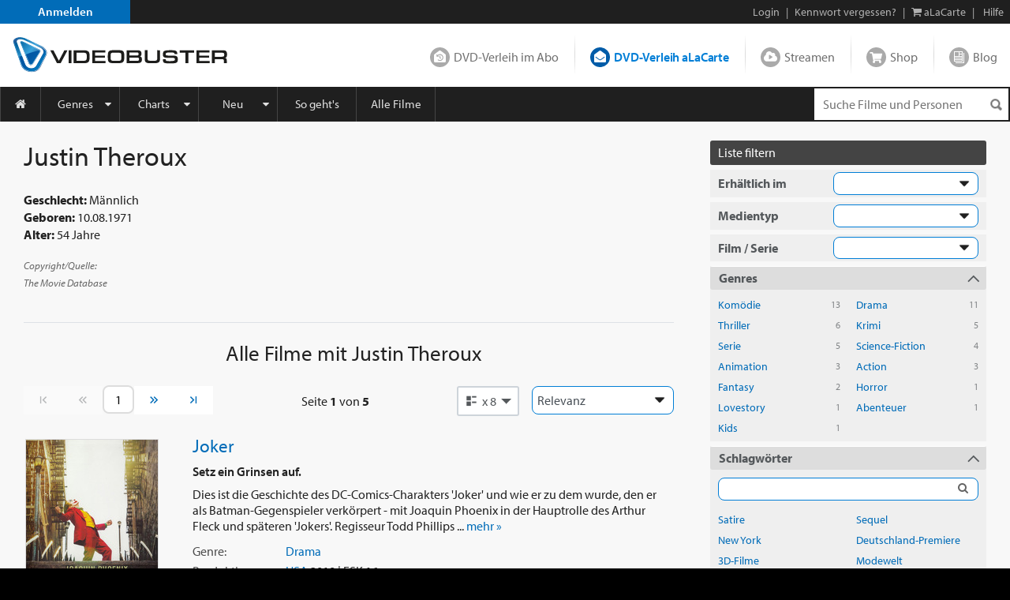

--- FILE ---
content_type: text/html; charset=utf-8
request_url: https://www.videobuster.de/persondtl.php/justin-theroux-9589.html
body_size: 21307
content:
<!DOCTYPE html>
<html lang="de" prefix="og: http://ogp.me/ns# fb: http://ogp.me/ns/fb# article: http://ogp.me/ns/article# video: http://ogp.me/ns/video#" class="modz-no-js">
<head>
	<script type="text/javascript">console.log('head loading');</script>
	<meta charset="utf-8" />
		<meta name="viewport" content="width=device-width, initial-scale=1, shrink-to-fit=no" />
		<meta http-equiv="content-language" content="de" />
	<meta http-equiv="content-type" content="text/html; charset=UTF-8" />
	
		<link rel="apple-touch-icon" sizes="180x180" href="//gfx.videobuster.de/theme.php/75cf/site!vb-legacy/img/favicon/apple-icon-180x180.png" referrerpolicy="no-referrer-when-downgrade">
	<link rel="icon" type="image/png" sizes="192x192"  href="//gfx.videobuster.de/theme.php/75cf/site!vb-legacy/img/favicon/android-icon-192x192.png" referrerpolicy="no-referrer-when-downgrade">
	<link rel="icon" type="image/png" sizes="32x32" href="//gfx.videobuster.de/theme.php/75cf/site!vb-legacy/img/favicon/favicon-32x32.png" referrerpolicy="no-referrer-when-downgrade">
	<link rel="icon" type="image/png" sizes="16x16" href="//gfx.videobuster.de/theme.php/75cf/site!vb-legacy/img/favicon/favicon-16x16.png" referrerpolicy="no-referrer-when-downgrade">
	<link rel="manifest" href="/manifest.json" referrerpolicy="no-referrer-when-downgrade">
	<meta name="msapplication-TileColor" content="#ffffff">
	<meta name="msapplication-TileImage" content="//gfx.videobuster.de/theme.php/75cf/site!vb-legacy/img/favicon/android-icon-192x192.png">
	<meta name="theme-color" content="#00487c">
	
	
		
<script type="text/javascript">
	var nl = {"prod":true,"dev":false,"stage":false,"repo_version_compact":"75cf","sitename":"VIDEOBUSTER","company_name":"VIDEOBUSTER.de","ad_titles_nice_count":"80.000","copyright":"Netleih GmbH & Co. KG","path_ajax_multiplexer":"ajax_multiplexer.php","url_root":"\/","domain_gfx_storage":"gfx.videobuster.de","form_token":"notoken","disable_external_content":true,"member":{"login":false},"url_login":"\/login?backway=%2Fpersondtl.php%2Fjustin-theroux-9589.html","url_register":"\/register?backway=%2Fpersondtl.php%2Fjustin-theroux-9589.html","url_ajax_multiplexer":"\/ajax_multiplexer.php"};
	if (!("Promise" in window)) {
		var head = document.getElementsByTagName("head")[0];
		var script = document.createElement("script"); script.src = "//gfx.videobuster.de/theme.php/75cf/site!vb-legacy/thirdparty/promise-polyfill.min.js";
		head.appendChild(script);
	}
</script>

<link rel="preload" href="/themes/compiled/c1045f9e6a9962e4d7969b87a6c6e6d2.woff" as="font" crossorigin="anonymous" type="font/woff" />
<link rel="preload" href="/themes/compiled/bc78a28663100e717059405b0ec297cd.woff" as="font" crossorigin="anonymous" type="font/woff" />
<link rel="preload" href="/themes/compiled/5b232084843ffc6a06f441e221899330.woff" as="font" crossorigin="anonymous" type="font/woff" />
<link rel="preload" href="/themes/compiled/7a1b35c811a5c0825655fff832b15f4b.woff" as="font" crossorigin="anonymous" type="font/woff" />
<link rel="stylesheet" type="text/css" href="/theme.php/75cf/site!vb-legacy/1.css" referrerpolicy="no-referrer-when-downgrade" />
<script type="text/javascript" src="/theme.php/75cf/site!vb-legacy/1.js" referrerpolicy="no-referrer-when-downgrade"></script>

		<script type="text/javascript">
		var mobile_device = false;
		var device = {"browser":{"name":"chrome","version":0},"os":{"name":"mac","version":0},"flash":true,"silverlight":false,"mobile":false};
		nl.business_case_context = "alacarte";
	</script>

		
	

	<script type="text/javascript">
	
	function gaToggle() {
		if (!getCookie('noga'))
		{
			setCookie('noga', '1', 10, 'years');
			alert("Google Analytics Tracking wurde für diese Webseite deaktiviert.");
		}
		else
		{
			delCookie('noga');
			alert("Google Analytics Tracking wurde für diese Webseite wieder aktiviert.");
		}
	}
	
			window.videojs_license = '120e55560b0544401002431d0002';
								console.log('ga() disable_external_content is set');
						console.log('ga() webtracking.ga not set');
						
			console.log("ga() blocked");
			function ga() {
				console.log("ga() call ignored");
			}
			try { hashquery.utmCleanup(); } catch(e) { console.log("hashquery.utmCleanup() failed"); }
		
		</script>
	
	
	
	
		<script type="text/javascript">
		$(document).trigger('html-ready-top');
	</script>
		<title>Filme mit Justin Theroux - Schauspieler/in als Stream, Blu-ray, DVD, 4K UHD leihen, leihen und kaufen - VIDEOBUSTER</title>
				<meta name="GoogleBot" content="noOdp" />	<meta name="google-site-verification" content="oeqIM1v1a5ZgE_8IM8t3D0KvsVpCB5KFVzpfmeHx14g" />
										<meta name='robots' content='index, follow' />
								</head>
<body class=" area-member partner-nl2 campaign-default22 page-persondtl">
<script type="text/javascript">
	$(document).trigger('html-body-started');
</script>
<div id="html-early">
		<div class="modal fade" id="modal-generic" tabindex="-1" role="dialog"></div>

<div class="site_header">
<div class="panel common navi navi_level0" id="navi_level0">
	<div class="panel_inner">
		<div class="panel_content">
							<div style="float: left;"><a id="navi-0-register" class="item register" href="/register">Anmelden</a></div><div class="d-inline-block ml-auto"><span class="hidden-if-first">|</span><a class="item" href="/login?backway=%2Fpersondtl.php%2Fjustin-theroux-9589.html">Login</a><span class="hidden-sm-down"><span>|</span><a id="navi-0-lost-password" class="item link_lost_password" target="_self" href="/konto/kennwort-vergessen">Kennwort vergessen?</a></span><span class="hidden-if-first">|</span><a id="navi-0-basket-alacarte" title="aLaCarte-Warenkorb" class="item basket_alacarte" href="/basket_alacarte.php"><i class="fa fa-shopping-cart"></i> <span class="hidden-sm-down">aLaCarte</span></a><span class="hidden-sm-down">|</span><a id="navi-0-helpcenter" title="Hilfe" class="item hidden-sm-down" href="/helpcenter/"><i class="hidden-md-up fa fa-question"></i> <span class="hidden-sm-down">Hilfe</span></a></div>
  					</div>
	</div>
	</div>
 
<div class="panel common navi navi_level1" id="navi_level1">
	<div class="panel_inner">
		<div class="panel_content" style="position: relative;">
							<a id="navi-1-logo" class="logo" href="/" aria_hidden="true" aria_label="Logo">
												<img src="//gfx.videobuster.de/theme.php/75cf/site!vb-legacy/img/navi/top_navi_logo.svg" referrerpolicy="no-referrer-when-downgrade" alt="VIDEOBUSTER" fetchpriority="high" aria-hidden="true" /> 
							</a>
			<div class="navi-1-normal">
																												<a id="navi-1-index_rental" class="item index_rental " href="/">
						DVD-Verleih im Abo
					</a>
																								<div class="spacer"></div>										<a id="navi-1-index_alacarte" class="item index_alacarte selected" href="/alacarte/">
						DVD-Verleih aLaCarte
					</a>
																								<div class="spacer"></div>										<a id="navi-1-index_vod" class="item index_vod " href="/video-on-demand/">
						Streamen
					</a>
																								<div class="spacer"></div>										<a id="navi-1-index_shop" class="item index_shop " href="/shop/">
						Shop
					</a>
																								<div class="spacer"></div>										<a id="navi-1-index_community" class="item index_community " href="/magazin/">
						Blog
					</a>
																																					</div>
			<div class="navi-1-tight" style="">
																																		<div class="selected-wrapper">
							<div class="navi-1-tight-dropdown-btn">
								<i class="fa fa-angle-down fa-2x"></i>
							</div>
														<a id="navi-1-tight-index_alacarte" class="item index_alacarte selected" href="/alacarte/">
								DVD-Verleih aLaCarte
							</a>
													</div>
																																																																																															<a id="navi-1-tight-index_rental" class="item index_rental" href="/">
						DVD-Verleih im Abo
					</a>
																																		<a id="navi-1-tight-index_vod" class="item index_vod" href="/video-on-demand/">
						Streamen
					</a>
																								<a id="navi-1-tight-index_shop" class="item index_shop" href="/shop/">
						Shop
					</a>
																								<a id="navi-1-tight-index_community" class="item index_community" href="/magazin/">
						Blog
					</a>
																																</div>
			<div class="nsbr"></div>
		</div>
	</div>
</div>
 
<style>
	.navbar { padding: 0;display: block; }
	#navbarResponsive { width: inherit; }
	#navi_level3 .panel_content.card { background-color: inherit !important; border: none !important; }
</style>
<div class="panel common navi navi_level2">
	<div class="panel_inner">
		<div class="panel_content">
			<div class="navbar navbar-expand-md">
				<a id="navi-2-toggle" class="burger d-md-none " href="#" data-toggle="collapse" data-target="#navbarResponsive" title="Menu" aria-label="Menu">
					<i class="fa fa-bars" aria-hidden="true"></i>
				</a>
				<div class="quick_search " id="navi_quick_search">
											<form action="/titlesearch.php" method="get" style="height:100%;">
										<input type="text" id="qs" name="search_title" class="search_query" autocomplete="off" 						placeholder="Suche Filme und Personen" 												data-autocomplete-src="/autocomplete" data-autocomplete-snippet="main" 												aria-label="Suchenanfrage" 					/>
											<input type="hidden" name="search_business_cases" value="11" />										<input type="image" class="search_submit" src="//gfx.videobuster.de/theme.php/75cf/site!vb-legacy/img/navi/ico-base.png" value="" alt="Suchen" aria-label="Suchen" />
					</form>
				</div>
				<nav id="navbarResponsive" class="collapse navbar-collapse">
																														<a id="navi-2-overview" href="/alacarte" 								class="item first " 								 								style="width:52px; min-width:0;" 								>
								<i class="fa fa-home"></i>															</a>
																											<a id="navi-2-genres" href="/genrelist_alacarte.php" 								class="item  dropdown_trigger collapsed" 								data-toggle="collapse" data-target="#navi_level3_content_genres" 								style="" 								>
																Genres							</a>
																											<a id="navi-2-top100" href="/top-dvd-verleih-30-tage.php?business=alacarte&amp;content=alacarte" 								class="item  dropdown_trigger collapsed" 								data-toggle="collapse" data-target="#navi_level3_content_top100" 								style="" 								>
																Charts							</a>
																											<a id="navi-2-news" href="/alacarte/neuheiten-dvd" 								class="item  dropdown_trigger collapsed" 								data-toggle="collapse" data-target="#navi_level3_content_news" 								style="" 								>
																Neu							</a>
																											<a id="navi-2-howto_alacarte" href="/so-gehts-alacarte" 								class="item  " 								 								style="" 								>
																So geht&#039;s							</a>
																											<a id="navi-2-all_movies" href="/titlesearch.php?search_business_cases=11" 								class="item  " 								 								style="" 								>
																Alle Filme							</a>
																											<a id="navi-2-helpcenter" href="/helpcenter" 								class="item  " 								 								style="" 								>
																Hilfe							</a>
																																				</nav>
			</div>
			<div class="nsbr"></div>
		</div>
	</div>
</div>
 


<div class="panel common navi navi_level3" id="navi_level3">
	<div class="panel_inner">
		<div class="panel_content">
																						<div id="navi_level3_content_genres" class="navi_level3_content collapse" data-parent="#navi_level3">
						<div>
																																																																								<div class="column">
																						
								<a id="navi-3-0" href="/switch-red/alacarte/" class="item ">18+ Erotik</a>
															
																																			
								<a id="navi-3-1" href="/switch-red/gay/alacarte/" class="item ">18+ Gay-Erotik</a>
															
																																			
								<a id="navi-3-2" href="/genrelist_alacarte.php/18-spielfilm-628.html" class="item ">18+ Spielfilm</a>
															
																																			
								<a id="navi-3-3" href="/genrelist_alacarte.php/abenteuer-134.html" class="item ">Abenteuer</a>
															
																																			
								<a id="navi-3-4" href="/genrelist_alacarte.php/action-127.html" class="item ">Action</a>
															
																																			
								<a id="navi-3-5" href="/genrelist_alacarte.php/animation-915.html" class="item ">Animation</a>
																																												</div>
															
																																				<div class="column">
																						
								<a id="navi-3-6" href="/genrelist_alacarte.php/anime-388.html" class="item ">Anime</a>
															
																																			
								<a id="navi-3-7" href="/genrelist_alacarte.php/bollywood-855.html" class="item ">Bollywood</a>
															
																																			
								<a id="navi-3-8" href="/genrelist_alacarte.php/deutscher-film-457.html" class="item ">Deutscher Film</a>
															
																																			
								<a id="navi-3-9" href="/genrelist_alacarte.php/dokumentation-129.html" class="item ">Dokumentation</a>
															
																																			
								<a id="navi-3-10" href="/genrelist_alacarte.php/drama-114.html" class="item ">Drama</a>
															
																																			
								<a id="navi-3-11" href="/genrelist_alacarte.php/fantasy-125.html" class="item ">Fantasy</a>
																																												</div>
															
																																				<div class="column">
																						
								<a id="navi-3-12" href="/genrelist_alacarte.php/horror-118.html" class="item ">Horror</a>
															
																																			
								<a id="navi-3-13" href="/genrelist_alacarte.php/kids-115.html" class="item ">Kids</a>
															
																																			
								<a id="navi-3-14" href="/genrelist_alacarte.php/klassik-995.html" class="item ">Klassik</a>
															
																																			
								<a id="navi-3-15" href="/genrelist_alacarte.php/komoedie-113.html" class="item ">Komödie</a>
															
																																			
								<a id="navi-3-16" href="/genrelist_alacarte.php/kriegsfilm-121.html" class="item ">Kriegsfilm</a>
															
																																			
								<a id="navi-3-17" href="/genrelist_alacarte.php/krimi-360.html" class="item ">Krimi</a>
																																												</div>
															
																																				<div class="column">
																						
								<a id="navi-3-18" href="/genrelist_alacarte.php/lovestory-119.html" class="item ">Lovestory</a>
															
																																			
								<a id="navi-3-19" href="/genrelist_alacarte.php/musik-120.html" class="item ">Musik</a>
															
																																			
								<a id="navi-3-20" href="/genrelist_alacarte.php/ratgeber-914.html" class="item ">Ratgeber</a>
															
																																			
								<a id="navi-3-21" href="/genrelist_alacarte.php/science-fiction-117.html" class="item ">Science-Fiction</a>
															
																																			
								<a id="navi-3-22" href="/genrelist_alacarte.php/serie-130.html" class="item ">Serie</a>
															
																																			
								<a id="navi-3-23" href="/genrelist_alacarte.php/thriller-128.html" class="item ">Thriller</a>
																																												</div>
															
																																				<div class="column">
																						
								<a id="navi-3-24" href="/genrelist_alacarte.php/tv-film-942.html" class="item ">TV-Film</a>
															
																																			
								<a id="navi-3-25" href="/genrelist_alacarte.php/western-126.html" class="item ">Western</a>
															
												</div>						<div class="clearfix"></div>
						<div class="dropdown_close" data-toggle="collapse" data-target="#navi_level3_content_genres"></div>
						</div>
					</div>
														<div id="navi_level3_content_top100" class="navi_level3_content collapse" data-parent="#navi_level3">
						<div>
																																																																								<div class="column">
																																																						<div class="column_header">Top aLaCarte</div>
							
																																			
								<a id="navi-3-top100_alacarte_1" href="/top-alacarte-30-tage.php" class="item ">30 Tage</a>
															
																																			
								<a id="navi-3-top100_alacarte_12" href="/top-alacarte-12-monate.php" class="item ">12 Monate</a>
															
												</div>						<div class="clearfix"></div>
						<div class="dropdown_close" data-toggle="collapse" data-target="#navi_level3_content_top100"></div>
						</div>
					</div>
														<div id="navi_level3_content_news" class="navi_level3_content collapse" data-parent="#navi_level3">
						<div>
																																																																								<div class="column">
																																																						<div class="column_header">Neuerscheinungen</div>
							
																																			
								<a id="navi-3-news_dvd" href="/alacarte/neuheiten-dvd" class="item ">DVD</a>
															
																																			
								<a id="navi-3-news_bluray" href="/alacarte/neuheiten-bluray" class="item ">Blu-ray / Blu-ray 3D</a>
															
																																			
								<a id="navi-3-news_4k_uhd" href="/alacarte/neuheiten-4k-uhd" class="item ">4K UHD</a>
															
																																			
								<a id="navi-3-news_deutschland_premiere" href="/alacarte/neuheiten-dvd?search_tags%5B1035%5D=1035&amp;tab_search_content=movies" class="item ">Deutschland-Premiere</a>
															
																																																				</div>
									<div class="column">
																																<div class="column_header">Demnächst</div>
							
																																			
								<a id="navi-3-preview_dvd" href="/alacarte/vorschau-dvd" class="item ">DVD</a>
															
																																			
								<a id="navi-3-preview_bluray" href="/alacarte/vorschau-bluray" class="item ">Blu-ray / Blu-ray 3D</a>
															
																																			
								<a id="navi-3-preview_4k_uhd" href="/alacarte/vorschau-4k-uhd" class="item ">4K UHD</a>
															
																																			
								<a id="navi-3-preview_deutschland_premiere" href="/alacarte/vorschau-dvd?content=alacarte&amp;search_tags%5B1035%5D=1035&amp;tab_search_content=movies" class="item ">Deutschland-Premiere</a>
															
																																																				</div>
									<div class="column">
																																<div class="column_header">Neuzugänge</div>
							
																																			
								<a id="navi-3-new_in_program" href="/alacarte/neuzugaenge-dvd" class="item ">DVD</a>
															
																																			
								<a id="navi-3-new_in_program_bluray" href="/alacarte/neuzugaenge-bluray" class="item ">Blu-ray / Blu-ray 3D</a>
															
																																			
								<a id="navi-3-new_in_program_4k_uhd" href="/alacarte/neuzugaenge-4k-uhd" class="item ">4K UHD</a>
															
																																																				</div>
									<div class="column">
																																<div class="column_header">Empfehlungen</div>
							
																																			
								<a id="navi-3-empfehlungen_deutschland_premiere" href="/titlesearch.php?search_business_cases=11&amp;search_tags%5B1035%5D=1035&amp;tab_search_content=movies" class="item ">Deutschland-Premiere</a>
															
																																			
								<a id="navi-3-schlagwoerter" href="/tags/" class="item ">Schlagwörter</a>
															
																																			
								<a id="navi-3-empfehlungen_binge_watching" href="/alacarte/binge-watching" class="item ">Binge-Watching</a>
															
																																			
								<a id="navi-3-kritiken_rental" href="/kritiken?business=alacarte&amp;positive=1" class="item ">Neueste Kritiken</a>
															
																																			
								<a id="navi-3-kritik_der_woche" href="/member_critic_week.php" class="item ">Kritik der Woche</a>
															
																																			
								<a id="navi-3-vorteilswelt" href="/vorteilswelt/" class="item ">Vorteilswelt</a>
															
												</div>						<div class="clearfix"></div>
						<div class="dropdown_close" data-toggle="collapse" data-target="#navi_level3_content_news"></div>
						</div>
					</div>
																																		</div>
	</div>
</div>

<script>
$('.navi_level3').on('show.bs.collapse', function () {
	$('.navi_level3 .navi_level3_content.collapse-accordion.in').collapse('hide');
})
</script>

 
</div>
<div id="quick_search_autocomplete" class="movietip_no"></div>

								<div class="titlesearch"><div class="container-fluid plain-style-borderless plain-bg-lightest pt-1 pt-sm-2"><div class="container max-xxl fluid-xl-down"><div class="row"><div class="col-12 col-md title-col d-block d-lg-none"><div class="container mb-1"><div id="persondtl" class="person row border-bottom pb-2 more" itemscope itemtype="https://schema.org/Person"><meta itemprop="image" content="//gfx.videobuster.de/archive/v/cdH0WfkgygHcOq1ipsxSp2gcj13r7AmeD1iRDJsdFlaa3VkRzFrWWk2T1p59kwzQXZqbWyTbUZzTDNadVNUbE1NSEpZUWtGM01VaGxRekJST0doS1IyVktUVWRCVnk1cWNHYw.jpg"><div class="more-details col mb-1 px-0 order-1 order-sm-0"><div class="biography mt-1 mt-sm-0"><h1 class="text-left headline-overflow ellipsis d-none d-sm-block" style="margin-bottom:0.8rem;" itemprop="name">Justin Theroux</h1><h2 class="text-left d-none d-sm-block"></h2><strong>Geschlecht:</strong> Männlich<br><strong>Geboren:</strong> <span itemprop="birthDate">10.08.1971</span><br><strong>Alter:</strong> 54 Jahre<br><div class="mt-1"><a class="copyright" href="https://www.themoviedb.org/" target="_blank" rel="nofollow"><em>Copyright/Quelle:<br>The Movie Database</em></a></div></div></div><div class="col-12 px-0 d-block d-sm-none"><h1 class="text-left headline-overflow ellipsis" style="margin-bottom:0.8rem;">Justin Theroux</h1><h2 class="text-left"></h2></div><div class="col img-col col-lg-4 col-xl-3 px-0 px-sm-1"><div class="img mx-md-1"></div></div></div></div><div class="container d-md-block"><h1 class="headline-overflow ellipsis"><span class="small">Alle Filme  mit<span  itemprop="name"> Justin Theroux</span></span></h1></div></div><div class="col-12 col-lg title-col order-1 order-lg-0" style="max-width:1200px;"><div class="container mb-1 d-none d-lg-block"><div id="persondtl" class="person row border-bottom pb-2 more" itemscope itemtype="https://schema.org/Person"><meta itemprop="image" content="//gfx.videobuster.de/archive/v/cdH0WfkgygHcOq1ipsxSp2gcj13r7AmeD1iRDJsdFlaa3VkRzFrWWk2T1p59kwzQXZqbWyTbUZzTDNadVNUbE1NSEpZUWtGM01VaGxRekJST0doS1IyVktUVWRCVnk1cWNHYw.jpg"><div class="more-details col mb-1 px-0 order-1 order-sm-0"><div class="biography mt-1 mt-sm-0"><h1 class="text-left headline-overflow ellipsis d-none d-sm-block" style="margin-bottom:0.8rem;" itemprop="name">Justin Theroux</h1><h2 class="text-left d-none d-sm-block"></h2><strong>Geschlecht:</strong> Männlich<br><strong>Geboren:</strong> <span itemprop="birthDate">10.08.1971</span><br><strong>Alter:</strong> 54 Jahre<br><div class="mt-1"><a class="copyright" href="https://www.themoviedb.org/" target="_blank" rel="nofollow"><em>Copyright/Quelle:<br>The Movie Database</em></a></div></div></div><div class="col-12 px-0 d-block d-sm-none"><h1 class="text-left headline-overflow ellipsis" style="margin-bottom:0.8rem;">Justin Theroux</h1><h2 class="text-left"></h2></div><div class="col img-col col-lg-4 col-xl-3 px-0 px-sm-1"><div class="img mx-md-1"></div></div></div></div><div class="container d-none d-lg-block mb-1" style="max-width: 54vw;"><h1 class="headline-overflow ellipsis"><span class="small">Alle Filme  mit<span  itemprop="name"> Justin Theroux</span></span></h1></div><div class="container"></div><div class="container"><form class="titlesearch-internal" action="/persondtl.php/justin-theroux-9589.html" method="get" name="sort" onsubmit="
			if (this.pospage.value > parseInt(this.pospage.getAttribute('max'))) {
				this.pospage.value = parseInt(this.pospage.getAttribute('max'));
			}
			if (this.pospage.value < 1) {
				this.pospage.value = 1;
			}
			this.pospage.blur();
		"><div class="row px-0 pagenav"><nav class="page_nav view_options col-auto p-0"><ul class="pagination"><li class="page-item page-start disabled"><a class="page-link"><span><i class="nl nl-chevron-left-end"></i></span></a></li><li class="page-item page-back disabled"><span class="page-link"><span><i class="nl nl-chevron-double-left"></i></span><span class="sr-only">Vorherige Seite</span></span></li><li class="page-item page-pos input-pos"><input name="pospage" type="text" inputmode="numeric" pattern="[0-9]+" min="1" max="5" value="1" class="page-link form-control " autocomplete="off" onfocus="this.select();" onmouseup="return false;" title="Seite 1 von 5" data-toggle="tooltip" data-placement="bottom"><input type="hidden" name="list" value=""> </li><li class="page-item page-forward"><a class="page-link" href="/persondtl.php/justin-theroux-9589.html?pospage=2&amp;search_title&amp;tab_search_content=movies&amp;view=0&amp;wrapped=100#titlelist_top"><span><i class="nl nl-chevron-double-right"></i></span><span class="sr-only">Nächste Seite</span></a></li><li class="page-item page-end"><a class="page-link" href="/persondtl.php/justin-theroux-9589.html?pospage=5&amp;search_title&amp;tab_search_content=movies&amp;view=0&amp;wrapped=100"><span><i class="nl nl-chevron-right-end"></i></span></a></li></ul></nav><div class="pos-info col p-0 page_nav text-center"><div style="padding: 0.5rem 0.75rem;"><span class="hidden-lg-down ">Seite </span><strong class="pos-info-sel">1</strong> von <strong>5</strong></div></div><div class="col-auto p-0"><div class="view-selector"><div id="titlelist-view-selector-box" class="view-selector-box"><div class="dropdown show"><a data-selector-box-id="titlelist-view-selector-box" class="btn dropdown-toggle view_option selector" role="button" id="viewSelector" data-toggle="dropdown" href="javascript:"><i class="nl nl-titlelist-list"></i><div class="d-inline">x 8</div></a><div class="dropdown-menu persondtl dropdown-menu-right" aria-labelledby="viewSelector"><div class="row mx-0"><div class="col-6 px-0"><a class="dropdown-item" href="/persondtl.php/justin-theroux-9589.html?pospage=1&amp;search_title&amp;tab_search_content=movies&amp;view=5" title="Listenansicht"><span><i class="nl nl-titlelist-list"></i><span class="d-inline">x 8</span></span></a><a class="dropdown-item" href="/persondtl.php/justin-theroux-9589.html?pospage=1&amp;search_title&amp;tab_search_content=movies&amp;view=9" title="Listenansicht"><span><i class="nl nl-titlelist-list"></i><span class="d-inline">x 24</span></span></a><a class="dropdown-item" href="/persondtl.php/justin-theroux-9589.html?pospage=1&amp;search_title&amp;tab_search_content=movies&amp;view=17" title="Listenansicht"><span><i class="nl nl-titlelist-list"></i><span class="d-inline">x 48</span></span></a></div><div class="col-6 px-0"><a class="dropdown-item" href="/persondtl.php/justin-theroux-9589.html?pospage=1&amp;search_title&amp;tab_search_content=movies&amp;view=6" title="Kachelansicht"><span><i class="nl nl-titlelist-grid"></i><span class="d-inline">x 8</span></span></a><a class="dropdown-item" href="/persondtl.php/justin-theroux-9589.html?pospage=1&amp;search_title&amp;tab_search_content=movies&amp;view=10" title="Kachelansicht"><span><i class="nl nl-titlelist-grid"></i><span class="d-inline">x 24</span></span></a><a class="dropdown-item" href="/persondtl.php/justin-theroux-9589.html?pospage=1&amp;search_title&amp;tab_search_content=movies&amp;view=18" title="Kachelansicht"><span><i class="nl nl-titlelist-grid"></i><span class="d-inline">x 48</span></span></a></div></div></div></div></div></div></div><div class="col-12 col-sm-auto p-0"><div class="sort-order form-group"><select class="form-control" name="wrapped" id="order" onchange="if (this.value) {reallySubmit(this.form); }"><option value="100" selected="selected">Relevanz</option><option value="1" >Neu im Sortiment</option><option value="2" >Titelname</option><option value="4" >Jahr: aufsteigend</option><option value="5" >Jahr: absteigend</option><option value="6" >Beliebtheit</option><option value="7" >Bewertung</option></select></div></div></div></form></div><div class="container titlelist"><div id="movies" class="titles-list right-navi-filter"><div class="row result"><div class="movie-col text-center"><div class="movie-title-container movie-cover-col has-title-marks" data-parent-title-idnr="218074"><div class="movie-cover-container" style="position: relative"><div class="title-marks title-218074" data-qtip-src="cover-overlay/explain#explain-mark-all+left"><div class="mark-memo toggle-title-mark "></div><div class="mark-owned toggle-title-mark "></div><div class="mark-seen toggle-title-mark "></div><div class="mark-trash toggle-title-mark "></div></div><div class="movie-cover-composition"><a href="/dvd-bluray-verleih/218074/joker" class="movie-cover d-block mb-h" title="Joker"><picture class="cover" alt="Joker" title="Joker" loading="lazy"><source media="(min-resolution: 2dppx)" srcset="//gfx.videobuster.de/archive/v/c379vNWalm0wXdKJAW5BsNAcz0lMkawsCUyRjAzJTJGaW1hmSUyRmpwZWclMkbMxLAzYmNh4DFiYTJhY2M0YmPVZMwxYTNmMy5qcGcmcj13vjB4aMs2/joker.jpg" /><source media="" srcset="//gfx.videobuster.de/archive/v/cS9_E_Zj0MPW2Hvzq_Lm1wQcz0lMkawsCUyRjAzJTJGaW1hmSUyRmpwZWclMkbMxLAzYmNh4DFiYTJhY2M0YmPVZMwxYTNmMy5qcGcmcj13rDd4aLM0/joker.jpg" /><img src="//gfx.videobuster.de/archive/v/cS9_E_Zj0MPW2Hvzq_Lm1wQcz0lMkawsCUyRjAzJTJGaW1hmSUyRmpwZWclMkbMxLAzYmNh4DFiYTJhY2M0YmPVZMwxYTNmMy5qcGcmcj13rDd4aLM0/joker.jpg" class="cover" title="Joker" loading="lazy" referrerpolicy="no-referrer-when-downgrade" /></picture></a></div><a href="/dvd-bluray-verleih/218074/joker" data-qtip-src="cover-overlay/explain#explain-icon-menu+right-temp" class="icons menu movietip_no has-qtip"></a><a href="/trailer/62251/joker-trailer" class="icons trailer movietip_no has-qtip" title="Trailer zu „Joker“ &copy; Village Roadshow Pictures" rel="trailer_lightbox" data-sources="https://vod-cache-3.cdnflix.de/clips/Zw7Ak7bFFdPuFj1UQ98_tw/public/vod011/tc3hs29n6e3/video-h264-1.mp4§video/mp4"></a></div><a href="/dvd-bluray-verleih/218074/joker#alacarte" class="btn btn-primary btn-block mb-h">Leihen</a><div class="rating-box"><span class="rating" title="'Joker' wurde mit 3.77 Sternen bewertet"><span class="star sel"></span><span class="star sel"></span><span class="star sel"></span><span class="star sel"></span><span class="star "></span></span></div><a href="/related-movies/joker-218074.html" class="title related d-block mb-q" style="font-size:11px;" title="Filme wie Joker">Ähnliche Filme</a></div></div><div class="detail-col col text-left pl-sm-1 pl-xl-2"><h3 class="name text-left"><a href="/dvd-bluray-verleih/218074/joker" title="Joker">Joker</a></h3><div class="long-name text-left ">Setz ein Grinsen auf.</div><div  class="description d-sm-block d-md-none">Dies ist die Geschichte des DC-Comics-Charakters 'Joker' und wie er zu dem wurde, den er als Batman-Gegenspieler&nbsp...&nbsp<a class="more-link" href="/dvd-bluray-verleih/218074/joker#handlung">mehr&nbsp;&raquo;</a></div><div class="d-block more-details d-md-none" style="margin-top:-0.3rem; margin-bottom:0.3rem;"><div class="d-flex"><div class="detail-item">2019<span>&nbsp;| </span><a href="/genrelist.php/drama-114.html">Drama</a><span>&nbsp;| </span><a href="/persondtl.php/todd-phillips-17997.html">Todd Phillips</a><span>&nbsp;| </span><a href="/persondtl.php/joaquin-phoenix-8562.html">Joaquin Phoenix</a>, <a href="/persondtl.php/robert-de-niro-15433.html">Robert De Niro</a>, <a href="/persondtl.php/zazie-beetz-406044.html">Zazie Beetz</a></div></div></div><div class="d-none more-details d-md-block"><div  class="description d-block d-sm-none d-sm-block">Dies ist die Geschichte des DC-Comics-Charakters 'Joker' und wie er zu dem wurde, den er als Batman-Gegenspieler verkörpert - mit Joaquin Phoenix in der Hauptrolle des Arthur Fleck und späteren 'Jokers'. Regisseur Todd Phillips&nbsp...&nbsp<a class="more-link" href="/dvd-bluray-verleih/218074/joker#handlung">mehr&nbsp;&raquo;</a></div><div class="d-flex"><label>Genre:</label><div class="detail-item"><a href="/genrelist.php/drama-114.html">Drama</a></div></div><div class="d-flex"><label>Produktion:</label><div class="detail-item"><a href="/titlesearch.php?tab_search_content=movies&amp;search_countries[317]=317">USA</a> 2019 | FSK 16</div></div><div class="d-flex"><label>Regie:</label><div class="detail-item"><a href="/persondtl.php/todd-phillips-17997.html">Todd Phillips</a></div></div><div class="d-flex"><label>Darsteller:</label><div class="detail-item"><a href="/persondtl.php/joaquin-phoenix-8562.html">Joaquin Phoenix</a>, <a href="/persondtl.php/robert-de-niro-15433.html">Robert De Niro</a>, <a href="/persondtl.php/zazie-beetz-406044.html">Zazie Beetz</a>&nbsp...&nbsp;<a class="more-link" href="/dvd-bluray-verleih/218074/joker#darsteller">mehr&nbsp;&raquo;</a></div></div><div class="d-flex"><label>Filmreihe:</label><div class="detail-item series"><a href="/seriesdtl.php/dc-comics-joker-12157.html">DC Comics Joker</a></div></div></div><div class="d-flex media-icons"><label class="d-none d-sm-inline">Erhältlich<span class="d-none d-md-inline"> als</span>:</label><div class="detail-item"><a class="media-icon btn btn-secondary" href="/dvd-bluray-verleih/218074/joker#rental-dvd" title="Joker - DVD">DVD</a><a class="media-icon btn btn-secondary" href="/dvd-bluray-verleih/218074/joker#rental-bluray" title="Joker - Blu-ray">Blu-ray</a><a class="media-icon btn btn-secondary" href="/dvd-bluray-verleih/218074/joker#rental-uhd"  title="Joker - 4K UHD">4K UHD</a></div></div></div></div><div class="row result"><div class="movie-col text-center"><div class="movie-title-container movie-cover-col has-title-marks" data-parent-title-idnr="251195"><div class="movie-cover-container" style="position: relative"><div class="title-marks title-251195" data-qtip-src="cover-overlay/explain#explain-mark-all+left"><div class="mark-memo toggle-title-mark "></div><div class="mark-owned toggle-title-mark "></div><div class="mark-seen toggle-title-mark "></div><div class="mark-trash toggle-title-mark "></div></div><div class="movie-cover-composition"><a href="/dvd-bluray-verleih/251195/beetlejuice-2-beetlejuice-beetlejuice" class="movie-cover d-block mb-h" title="Beetlejuice 2 - Beetlejuice Beetlejuice"><picture class="cover" alt="Beetlejuice 2 - Beetlejuice Beetlejuice" title="Beetlejuice 2 - Beetlejuice Beetlejuice" loading="lazy"><source media="(min-resolution: 2dppx)" srcset="//gfx.videobuster.de/archive/v/c18dFE3ioq5zKoON8QakK7Qcz0lMkawtCUyRqclMkZpbWGZJTJGanBlZyUyRrNkNWQzY2Y0YWKsMmFlY2LZNWUyY_Y3Zu9iNi5qcGcmcj13vjB4aMs2/beetlejuice-2-beetlejuice-beetlejuice.jpg" /><source media="" srcset="//gfx.videobuster.de/archive/v/cfBFYEdzW97nZX7okgOvK4wcz0lMkawtCUyRqclMkZpbWGZJTJGanBlZyUyRrNkNWQzY2Y0YWKsMmFlY2LZNWUyY_Y3Zu9iNi5qcGcmcj13rDd4aLM0/beetlejuice-2-beetlejuice-beetlejuice.jpg" /><img src="//gfx.videobuster.de/archive/v/cfBFYEdzW97nZX7okgOvK4wcz0lMkawtCUyRqclMkZpbWGZJTJGanBlZyUyRrNkNWQzY2Y0YWKsMmFlY2LZNWUyY_Y3Zu9iNi5qcGcmcj13rDd4aLM0/beetlejuice-2-beetlejuice-beetlejuice.jpg" class="cover" title="Beetlejuice 2 - Beetlejuice Beetlejuice" loading="lazy" referrerpolicy="no-referrer-when-downgrade" /></picture></a></div><a href="/dvd-bluray-verleih/251195/beetlejuice-2-beetlejuice-beetlejuice" data-qtip-src="cover-overlay/explain#explain-icon-menu+right-temp" class="icons menu movietip_no has-qtip"></a><a href="/trailer/84842/beetlejuice-2-beetlejuice-beetlejuice-trailer" class="icons trailer movietip_no has-qtip" title="Trailer zu „Beetlejuice 2 - Beetlejuice Beetlejuice“ &copy; Warner Bros." rel="trailer_lightbox" data-sources="https://vod-cache-3.cdnflix.de/clips/GproUPa7PW7PlhkKlMtV0Q/public/vod008/wcqonc59ket/video-h264-1.mp4§video/mp4"></a></div><a href="/dvd-bluray-verleih/251195/beetlejuice-2-beetlejuice-beetlejuice#alacarte" class="btn btn-primary btn-block mb-h">Leihen</a><div class="rating-box"><span class="rating" title="'Beetlejuice 2 - Beetlejuice Beetlejuice' wurde mit 3.60 Sternen bewertet"><span class="star sel"></span><span class="star sel"></span><span class="star sel"></span><span class="star sel"></span><span class="star "></span></span></div><a href="/related-movies/beetlejuice-2-beetlejuice-beetlejuice-251195.html" class="title related d-block mb-q" style="font-size:11px;" title="Filme wie Beetlejuice 2 - Beetlejuice Beetlejuice">Ähnliche Filme</a></div></div><div class="detail-col col text-left pl-sm-1 pl-xl-2"><h3 class="name text-left"><a href="/dvd-bluray-verleih/251195/beetlejuice-2-beetlejuice-beetlejuice" title="Beetlejuice 2 - Beetlejuice Beetlejuice">Beetlejuice 2 - Beetlejuice Beetlejuice</a></h3><div class="long-name text-left ">Darauf hast du eine Ewigkeit gewartet.</div><div  class="description d-sm-block d-md-none">Beetlejuice (Michael Keaton) ist wieder da! Nach einer unerwarteten Familientragödie kehren drei Generationen&nbsp...&nbsp<a class="more-link" href="/dvd-bluray-verleih/251195/beetlejuice-2-beetlejuice-beetlejuice#handlung">mehr&nbsp;&raquo;</a></div><div class="d-block more-details d-md-none" style="margin-top:-0.3rem; margin-bottom:0.3rem;"><div class="d-flex"><div class="detail-item">2024<span>&nbsp;| </span><a href="/genrelist.php/fantasy-125.html">Fantasy</a>, <a href="/genrelist.php/komoedie-113.html">Komödie</a><span>&nbsp;| </span><a href="/persondtl.php/tim-burton-17869.html">Tim Burton</a><span>&nbsp;| </span><a href="/persondtl.php/michael-keaton-12596.html">Michael Keaton</a>, <a href="/persondtl.php/winona-ryder-19061.html">Winona Ryder</a>, <a href="/persondtl.php/jenna-ortega-275512.html">Jenna Ortega</a></div></div></div><div class="d-none more-details d-md-block"><div  class="description d-block d-sm-none d-sm-block">Beetlejuice (Michael Keaton) ist wieder da! Nach einer unerwarteten Familientragödie kehren drei Generationen der Familie Deetz nach 'Winter River' zurück. Das Leben von Lydia Deetz (Winona Ryder), die noch immer von Beetlejuice&nbsp...&nbsp<a class="more-link" href="/dvd-bluray-verleih/251195/beetlejuice-2-beetlejuice-beetlejuice#handlung">mehr&nbsp;&raquo;</a></div><div class="d-flex"><label>Genre:</label><div class="detail-item"><a href="/genrelist.php/fantasy-125.html">Fantasy</a>, <a href="/genrelist.php/komoedie-113.html">Komödie</a></div></div><div class="d-flex"><label>Produktion:</label><div class="detail-item"><a href="/titlesearch.php?tab_search_content=movies&amp;search_countries[317]=317">USA</a> 2024 | FSK 12</div></div><div class="d-flex"><label>Regie:</label><div class="detail-item"><a href="/persondtl.php/tim-burton-17869.html">Tim Burton</a></div></div><div class="d-flex"><label>Darsteller:</label><div class="detail-item"><a href="/persondtl.php/michael-keaton-12596.html">Michael Keaton</a>, <a href="/persondtl.php/winona-ryder-19061.html">Winona Ryder</a>, <a href="/persondtl.php/jenna-ortega-275512.html">Jenna Ortega</a>&nbsp...&nbsp;<a class="more-link" href="/dvd-bluray-verleih/251195/beetlejuice-2-beetlejuice-beetlejuice#darsteller">mehr&nbsp;&raquo;</a></div></div><div class="d-flex"><label>Filmreihe:</label><div class="detail-item series"><a href="/seriesdtl.php/tim-burtons-beetlejuice-12371.html">Tim Burtons Beetlejuice</a></div></div></div><div class="d-flex media-icons"><label class="d-none d-sm-inline">Erhältlich<span class="d-none d-md-inline"> als</span>:</label><div class="detail-item"><a class="media-icon btn btn-secondary" href="/dvd-bluray-verleih/251195/beetlejuice-2-beetlejuice-beetlejuice#rental-dvd" title="Beetlejuice 2 - Beetlejuice Beetlejuice - DVD">DVD</a><a class="media-icon btn btn-secondary" href="/dvd-bluray-verleih/251195/beetlejuice-2-beetlejuice-beetlejuice#rental-bluray" title="Beetlejuice 2 - Beetlejuice Beetlejuice - Blu-ray">Blu-ray</a><a class="media-icon btn btn-secondary" href="/dvd-bluray-verleih/251195/beetlejuice-2-beetlejuice-beetlejuice#rental-uhd"  title="Beetlejuice 2 - Beetlejuice Beetlejuice - 4K UHD">4K UHD</a></div></div></div></div><div class="row result"><div class="movie-col text-center"><div class="movie-title-container movie-cover-col has-title-marks" data-parent-title-idnr="215994"><div class="movie-cover-container" style="position: relative"><div class="title-marks title-215994" data-qtip-src="cover-overlay/explain#explain-mark-all+left"><div class="mark-memo toggle-title-mark "></div><div class="mark-owned toggle-title-mark "></div><div class="mark-seen toggle-title-mark "></div><div class="mark-trash toggle-title-mark "></div></div><div class="movie-cover-composition"><a href="/dvd-bluray-verleih/215994/bumblebee" class="movie-cover d-block mb-h" title="Bumblebee"><picture class="cover" alt="Bumblebee" title="Bumblebee" loading="lazy"><source media="(min-resolution: 2dppx)" srcset="//gfx.videobuster.de/archive/v/c_CSILFb3PZimPhMHb2SY7wcz0lMkawryUyRjA0JTJGaW1hmSUyRmpwZWclMkbPYmbuYsExYrkxZLumNmXdZWU0ZTRhszguanBnJnI9d74weGjLNg/bumblebee.jpg" /><source media="" srcset="//gfx.videobuster.de/archive/v/cQTDQORq7UCAli97YXxx0mAcz0lMkawryUyRjA0JTJGaW1hmSUyRmpwZWclMkbPYmbuYsExYrkxZLumNmXdZWU0ZTRhszguanBnJnI9d6w3eGizNA/bumblebee.jpg" /><img src="//gfx.videobuster.de/archive/v/cQTDQORq7UCAli97YXxx0mAcz0lMkawryUyRjA0JTJGaW1hmSUyRmpwZWclMkbPYmbuYsExYrkxZLumNmXdZWU0ZTRhszguanBnJnI9d6w3eGizNA/bumblebee.jpg" class="cover" title="Bumblebee" loading="lazy" referrerpolicy="no-referrer-when-downgrade" /></picture></a></div><a href="/dvd-bluray-verleih/215994/bumblebee" data-qtip-src="cover-overlay/explain#explain-icon-menu+right-temp" class="icons menu movietip_no has-qtip"></a><a href="/trailer/56328/bumblebee-trailer" class="icons trailer movietip_no has-qtip" title="Trailer zu „Bumblebee“ &copy; Paramount" rel="trailer_lightbox" data-sources="https://vod-cache-2.cdnflix.de/clips/XoIfIGCl1XoTIsXp40xMrA/public/vod010/wz7i302o2np/video-h264-1.mp4§video/mp4"></a></div><a href="/dvd-bluray-verleih/215994/bumblebee#alacarte" class="btn btn-primary btn-block mb-h">Leihen</a><div class="rating-box"><span class="rating" title="'Bumblebee' wurde mit 3.76 Sternen bewertet"><span class="star sel"></span><span class="star sel"></span><span class="star sel"></span><span class="star sel"></span><span class="star "></span></span></div><a href="/related-movies/bumblebee-215994.html" class="title related d-block mb-q" style="font-size:11px;" title="Filme wie Bumblebee">Ähnliche Filme</a></div></div><div class="detail-col col text-left pl-sm-1 pl-xl-2"><h3 class="name text-left"><a href="/dvd-bluray-verleih/215994/bumblebee" title="Bumblebee">Bumblebee</a></h3><div class="long-name text-left ">Jedes Abenteuer hat einen Anfang.</div><div  class="description d-sm-block d-md-none">Der treue Anhänger seines Freundes und Lehrmeisters 'Optimus Prime', der Autobot 'Bumblebee', findet einen&nbsp...&nbsp<a class="more-link" href="/dvd-bluray-verleih/215994/bumblebee#handlung">mehr&nbsp;&raquo;</a></div><div class="d-block more-details d-md-none" style="margin-top:-0.3rem; margin-bottom:0.3rem;"><div class="d-flex"><div class="detail-item">2018<span>&nbsp;| </span><a href="/genrelist.php/action-127.html">Action</a>, <a href="/genrelist.php/science-fiction-117.html">Science-Fiction</a><span>&nbsp;| </span><a href="/persondtl.php/travis-knight-280992.html">Travis Knight</a><span>&nbsp;| </span><a href="/persondtl.php/hailee-steinfeld-176818.html">Hailee Steinfeld</a>, <a href="/persondtl.php/john-cena-46394.html">John Cena</a>, <a href="/persondtl.php/pamela-adlon-71059.html">Pamela Adlon</a></div></div></div><div class="d-none more-details d-md-block"><div  class="description d-block d-sm-none d-sm-block">Der treue Anhänger seines Freundes und Lehrmeisters 'Optimus Prime', der Autobot 'Bumblebee', findet einen Zufluchtsort in einem kalifornischen Küstenstädtchen. Im Jahr 1987 versteckt sich das mysteriöse Maschinenwesen dort in&nbsp...&nbsp<a class="more-link" href="/dvd-bluray-verleih/215994/bumblebee#handlung">mehr&nbsp;&raquo;</a></div><div class="d-flex"><label>Genre:</label><div class="detail-item"><a href="/genrelist.php/action-127.html">Action</a>, <a href="/genrelist.php/science-fiction-117.html">Science-Fiction</a></div></div><div class="d-flex"><label>Produktion:</label><div class="detail-item"><a href="/titlesearch.php?tab_search_content=movies&amp;search_countries[317]=317">USA</a>, <a href="/titlesearch.php?tab_search_content=movies&amp;search_countries[41]=41">China</a> 2018 | FSK 12</div></div><div class="d-flex"><label>Regie:</label><div class="detail-item"><a href="/persondtl.php/travis-knight-280992.html">Travis Knight</a></div></div><div class="d-flex"><label>Darsteller:</label><div class="detail-item"><a href="/persondtl.php/hailee-steinfeld-176818.html">Hailee Steinfeld</a>, <a href="/persondtl.php/john-cena-46394.html">John Cena</a>, <a href="/persondtl.php/pamela-adlon-71059.html">Pamela Adlon</a>&nbsp...&nbsp;<a class="more-link" href="/dvd-bluray-verleih/215994/bumblebee#darsteller">mehr&nbsp;&raquo;</a></div></div></div><div class="d-flex media-icons"><label class="d-none d-sm-inline">Erhältlich<span class="d-none d-md-inline"> als</span>:</label><div class="detail-item"><a class="media-icon btn btn-secondary" href="/dvd-bluray-verleih/215994/bumblebee#rental-dvd" title="Bumblebee - DVD">DVD</a><a class="media-icon btn btn-secondary" href="/dvd-bluray-verleih/215994/bumblebee#rental-bluray" title="Bumblebee - Blu-ray">Blu-ray</a><a class="media-icon btn btn-secondary" href="/dvd-bluray-verleih/215994/bumblebee#rental-uhd"  title="Bumblebee - 4K UHD">4K UHD</a></div></div></div></div><div class="row result"><div class="movie-col text-center"><div class="movie-title-container movie-cover-col has-title-marks" data-parent-title-idnr="218975"><div class="movie-cover-container" style="position: relative"><div class="title-marks title-218975" data-qtip-src="cover-overlay/explain#explain-mark-all+left"><div class="mark-memo toggle-title-mark "></div><div class="mark-owned toggle-title-mark "></div><div class="mark-seen toggle-title-mark "></div><div class="mark-trash toggle-title-mark "></div></div><div class="movie-cover-composition"><a href="/dvd-bluray-verleih/218975/die-berufung" class="movie-cover d-block mb-h" title="Die Berufung"><picture class="cover" alt="Die Berufung" title="Die Berufung" loading="lazy"><source media="(min-resolution: 2dppx)" srcset="//gfx.videobuster.de/archive/v/c_jY4Mc9Vbd7WeVT5GGaC5Qcz0lMkawryUyRjA4JTJGaW1hmSUyRmpwZWclMka06vUzYdFjq-ezymM2ZPPU_2VjvC5qcGcmcj13vjB4aMs2/die-berufung.jpg" /><source media="" srcset="//gfx.videobuster.de/archive/v/cLvDAhyv_75raYXAOG3bqOAcz0lMkawryUyRjA4JTJGaW1hmSUyRmpwZWclMka06vUzYdFjq-ezymM2ZPPU_2VjvC5qcGcmcj13rDd4aLM0/die-berufung.jpg" /><img src="//gfx.videobuster.de/archive/v/cLvDAhyv_75raYXAOG3bqOAcz0lMkawryUyRjA4JTJGaW1hmSUyRmpwZWclMka06vUzYdFjq-ezymM2ZPPU_2VjvC5qcGcmcj13rDd4aLM0/die-berufung.jpg" class="cover" title="Die Berufung" loading="lazy" referrerpolicy="no-referrer-when-downgrade" /></picture></a></div><a href="/dvd-bluray-verleih/218975/die-berufung" data-qtip-src="cover-overlay/explain#explain-icon-menu+right-temp" class="icons menu movietip_no has-qtip"></a><a href="/trailer/56738/die-berufung-trailer" class="icons trailer movietip_no has-qtip" title="Trailer zu „Die Berufung“ &copy; 20th Century Studios" rel="trailer_lightbox" data-sources="https://vod-cache-1.cdnflix.de/clips/_x2Khvly4pA_WCljCXf6lg/public/vod010/339xxk43e6w/video-h264-1.mp4§video/mp4"></a></div><a href="/dvd-bluray-verleih/218975/die-berufung#alacarte" class="btn btn-primary btn-block mb-h">Leihen</a><div class="rating-box"><span class="rating" title="'Die Berufung' wurde mit 3.72 Sternen bewertet"><span class="star sel"></span><span class="star sel"></span><span class="star sel"></span><span class="star sel"></span><span class="star "></span></span></div><a href="/related-movies/die-berufung-218975.html" class="title related d-block mb-q" style="font-size:11px;" title="Filme wie Die Berufung">Ähnliche Filme</a></div></div><div class="detail-col col text-left pl-sm-1 pl-xl-2"><h3 class="name text-left"><a href="/dvd-bluray-verleih/218975/die-berufung" title="Die Berufung">Die Berufung</a></h3><div class="long-name text-left ">Ihr Kampf für Gerechtigkeit - Ihre Geschichte schreibt Geschichte.</div><div  class="description d-sm-block d-md-none">Es sind die 50er Jahre in den Vereinigten Staaten von Amerika. Frauen dürfen weder als Polizeibeamtinnen&nbsp...&nbsp<a class="more-link" href="/dvd-bluray-verleih/218975/die-berufung#handlung">mehr&nbsp;&raquo;</a></div><div class="d-block more-details d-md-none" style="margin-top:-0.3rem; margin-bottom:0.3rem;"><div class="d-flex"><div class="detail-item">2018<span>&nbsp;| </span><a href="/genrelist.php/drama-114.html">Drama</a><span>&nbsp;| </span><a href="/persondtl.php/mimi-leder-12968.html">Mimi Leder</a><span>&nbsp;| </span><a href="/persondtl.php/felicity-jones-51748.html">Felicity Jones</a>, <a href="/persondtl.php/armie-hammer-69132.html">Armie Hammer</a>, <a href="/persondtl.php/kathy-bates-9843.html">Kathy Bates</a></div></div></div><div class="d-none more-details d-md-block"><div  class="description d-block d-sm-none d-sm-block">Es sind die 50er Jahre in den Vereinigten Staaten von Amerika. Frauen dürfen weder als Polizeibeamtinnen arbeiten noch in 'Princeton' studieren. Ruth Bader Ginsburg (Felicity Jones) will diese Welt verändern. Sie studiert als eine&nbsp...&nbsp<a class="more-link" href="/dvd-bluray-verleih/218975/die-berufung#handlung">mehr&nbsp;&raquo;</a></div><div class="d-flex"><label>Genre:</label><div class="detail-item"><a href="/genrelist.php/drama-114.html">Drama</a></div></div><div class="d-flex"><label>Produktion:</label><div class="detail-item"><a href="/titlesearch.php?tab_search_content=movies&amp;search_countries[317]=317">USA</a>, <a href="/titlesearch.php?tab_search_content=movies&amp;search_countries[245]=245">Kanada</a> 2018 | FSK 0</div></div><div class="d-flex"><label>Regie:</label><div class="detail-item"><a href="/persondtl.php/mimi-leder-12968.html">Mimi Leder</a></div></div><div class="d-flex"><label>Darsteller:</label><div class="detail-item"><a href="/persondtl.php/felicity-jones-51748.html">Felicity Jones</a>, <a href="/persondtl.php/armie-hammer-69132.html">Armie Hammer</a>, <a href="/persondtl.php/kathy-bates-9843.html">Kathy Bates</a>&nbsp...&nbsp;<a class="more-link" href="/dvd-bluray-verleih/218975/die-berufung#darsteller">mehr&nbsp;&raquo;</a></div></div></div><div class="d-flex media-icons"><label class="d-none d-sm-inline">Erhältlich<span class="d-none d-md-inline"> als</span>:</label><div class="detail-item"><a class="media-icon btn btn-secondary" href="/dvd-bluray-verleih/218975/die-berufung#rental-dvd" title="Die Berufung - DVD">DVD</a><a class="media-icon btn btn-secondary" href="/dvd-bluray-verleih/218975/die-berufung#rental-bluray" title="Die Berufung - Blu-ray">Blu-ray</a></div></div></div></div><div class="row result"><div class="movie-col text-center"><div class="movie-title-container movie-cover-col has-title-marks" data-parent-title-idnr="197651"><div class="movie-cover-container" style="position: relative"><div class="title-marks title-197651" data-qtip-src="cover-overlay/explain#explain-mark-all+left"><div class="mark-memo toggle-title-mark "></div><div class="mark-owned toggle-title-mark "></div><div class="mark-seen toggle-title-mark "></div><div class="mark-trash toggle-title-mark "></div></div><div class="movie-cover-composition"><a href="/dvd-bluray-verleih/197651/star-wars-episode-viii-die-letzten-jedi" class="movie-cover d-block mb-h" title="Star Wars - Episode VIII - Die letzten Jedi"><picture class="cover" alt="Star Wars - Episode VIII - Die letzten Jedi" title="Star Wars - Episode VIII - Die letzten Jedi" loading="lazy"><source media="(min-resolution: 2dppx)" srcset="//gfx.videobuster.de/archive/v/ci0hyjwi1EvXRC834_71Rbgcz0lMkawriUyRqclMkZpbWGZJTJGanBlZyUyRjNju7pjYjDvNGNhY8ViY2UyYWU3ZWVl2rFhLmpwZyZyPXe-MHhoyzY/star-wars-episode-viii-die-letzten-jedi.jpg" /><source media="" srcset="//gfx.videobuster.de/archive/v/c-8he5qU33gpIlq-qE-Fr8wcz0lMkawriUyRqclMkZpbWGZJTJGanBlZyUyRjNju7pjYjDvNGNhY8ViY2UyYWU3ZWVl2rFhLmpwZyZyPXesN3hoszQ/star-wars-episode-viii-die-letzten-jedi.jpg" /><img src="//gfx.videobuster.de/archive/v/c-8he5qU33gpIlq-qE-Fr8wcz0lMkawriUyRqclMkZpbWGZJTJGanBlZyUyRjNju7pjYjDvNGNhY8ViY2UyYWU3ZWVl2rFhLmpwZyZyPXesN3hoszQ/star-wars-episode-viii-die-letzten-jedi.jpg" class="cover" title="Star Wars - Episode VIII - Die letzten Jedi" loading="lazy" referrerpolicy="no-referrer-when-downgrade" /></picture></a></div><a href="/dvd-bluray-verleih/197651/star-wars-episode-viii-die-letzten-jedi" data-qtip-src="cover-overlay/explain#explain-icon-menu+right-temp" class="icons menu movietip_no has-qtip"></a><a href="/trailer/50974/star-wars-episode-viii-die-letzten-jedi-trailer" class="icons trailer movietip_no has-qtip" title="Trailer zu „Star Wars - Episode VIII - Die letzten Jedi“ &copy; Lucasfilm" rel="trailer_lightbox" data-sources="https://vod-cache-3.cdnflix.de/clips/_FICTiVimJHP1k_QNEsGFQ/public/vod005/bkvfzqo5aim/video-h264-1.mp4§video/mp4"></a></div><a href="/dvd-bluray-verleih/197651/star-wars-episode-viii-die-letzten-jedi#alacarte" class="btn btn-primary btn-block mb-h">Leihen</a><div class="rating-box"><span class="rating" title="'Star Wars - Episode VIII - Die letzten Jedi' wurde mit 3.68 Sternen bewertet"><span class="star sel"></span><span class="star sel"></span><span class="star sel"></span><span class="star sel"></span><span class="star "></span></span></div><a href="/related-movies/star-wars-episode-viii-die-letzten-jedi-197651.html" class="title related d-block mb-q" style="font-size:11px;" title="Filme wie Star Wars - Episode VIII - Die letzten Jedi">Ähnliche Filme</a></div></div><div class="detail-col col text-left pl-sm-1 pl-xl-2"><h3 class="name text-left"><a href="/dvd-bluray-verleih/197651/star-wars-episode-viii-die-letzten-jedi" title="Star Wars - Episode VIII - Die letzten Jedi">Star Wars - Episode VIII - Die letzten Jedi</a></h3><div  class="description d-sm-block d-md-none">Auf faszinierende und unerwartete Weise setzt 'Star Wars - Episode VIII - Die letzten Jedi' die Handlung aus&nbsp...&nbsp<a class="more-link" href="/dvd-bluray-verleih/197651/star-wars-episode-viii-die-letzten-jedi#handlung">mehr&nbsp;&raquo;</a></div><div class="d-block more-details d-md-none" style="margin-top:-0.3rem; margin-bottom:0.3rem;"><div class="d-flex"><div class="detail-item">2017<span>&nbsp;| </span><a href="/genrelist.php/science-fiction-117.html">Science-Fiction</a><span>&nbsp;| </span><a href="/persondtl.php/rian-johnson-40396.html">Rian Johnson</a><span>&nbsp;| </span><a href="/persondtl.php/daisy-ridley-320083.html">Daisy Ridley</a>, <a href="/persondtl.php/mark-hamill-11830.html">Mark Hamill</a>, <a href="/persondtl.php/adam-driver-216901.html">Adam Driver</a></div></div></div><div class="d-none more-details d-md-block"><div  class="description d-block d-sm-none d-sm-block">Auf faszinierende und unerwartete Weise setzt 'Star Wars - Episode VIII - Die letzten Jedi' die Handlung aus 'Episode VII - Das Erwachen der Macht' rund um die Familie Skywalker fort. Im neuen epischen Abenteuer der Skywalker-Saga&nbsp...&nbsp<a class="more-link" href="/dvd-bluray-verleih/197651/star-wars-episode-viii-die-letzten-jedi#handlung">mehr&nbsp;&raquo;</a></div><div class="d-flex"><label>Genre:</label><div class="detail-item"><a href="/genrelist.php/science-fiction-117.html">Science-Fiction</a></div></div><div class="d-flex"><label>Produktion:</label><div class="detail-item"><a href="/titlesearch.php?tab_search_content=movies&amp;search_countries[317]=317">USA</a> 2017 | FSK 12</div></div><div class="d-flex"><label>Regie:</label><div class="detail-item"><a href="/persondtl.php/rian-johnson-40396.html">Rian Johnson</a></div></div><div class="d-flex"><label>Darsteller:</label><div class="detail-item"><a href="/persondtl.php/daisy-ridley-320083.html">Daisy Ridley</a>, <a href="/persondtl.php/mark-hamill-11830.html">Mark Hamill</a>, <a href="/persondtl.php/adam-driver-216901.html">Adam Driver</a>&nbsp...&nbsp;<a class="more-link" href="/dvd-bluray-verleih/197651/star-wars-episode-viii-die-letzten-jedi#darsteller">mehr&nbsp;&raquo;</a></div></div><div class="d-flex"><label>Filmreihe:</label><div class="detail-item series"><a href="/seriesdtl.php/star-wars-die-saga-8388.html">Star Wars - Die Saga</a></div></div></div><div class="d-flex media-icons"><label class="d-none d-sm-inline">Erhältlich<span class="d-none d-md-inline"> als</span>:</label><div class="detail-item"><a class="media-icon btn btn-secondary" href="/dvd-bluray-verleih/197651/star-wars-episode-viii-die-letzten-jedi#rental-dvd" title="Star Wars - Episode VIII - Die letzten Jedi - DVD">DVD</a><a class="media-icon btn btn-secondary" href="/dvd-bluray-verleih/197651/star-wars-episode-viii-die-letzten-jedi#rental-bluray" title="Star Wars - Episode VIII - Die letzten Jedi - Blu-ray">Blu-ray</a><a class="media-icon btn btn-secondary" href="/dvd-bluray-verleih/197651/star-wars-episode-viii-die-letzten-jedi#rental-bluray3d" title="Star Wars - Episode VIII - Die letzten Jedi - Blu-ray 3D">Blu-ray 3D</a><a class="media-icon btn btn-secondary" href="/dvd-bluray-verleih/197651/star-wars-episode-viii-die-letzten-jedi#rental-uhd"  title="Star Wars - Episode VIII - Die letzten Jedi - 4K UHD">4K UHD</a></div></div></div></div><div class="row result"><div class="movie-col text-center"><div class="movie-title-container movie-cover-col has-title-marks" data-parent-title-idnr="213111"><div class="movie-cover-container" style="position: relative"><div class="title-marks title-213111" data-qtip-src="cover-overlay/explain#explain-mark-all+left"><div class="mark-memo toggle-title-mark "></div><div class="mark-owned toggle-title-mark "></div><div class="mark-seen toggle-title-mark "></div><div class="mark-trash toggle-title-mark "></div></div><div class="movie-cover-composition"><a href="/dvd-bluray-verleih/213111/the-lego-ninjago-movie" class="movie-cover d-block mb-h" title="The LEGO Ninjago Movie"><picture class="cover" alt="The LEGO Ninjago Movie" title="The LEGO Ninjago Movie" loading="lazy"><source media="(min-resolution: 2dppx)" srcset="//gfx.videobuster.de/archive/v/cDlygWlysuhBgDGfSo7fiRAcz0lMkawriUyRjAzJTJGaW1hmSUyRmpwZWclMkZmYfi-ZuCpMGFjYtVhNGHIZmT_YmRjZmMxLmpwZyZyPXe-MHhoyzY/the-lego-ninjago-movie.jpg" /><source media="" srcset="//gfx.videobuster.de/archive/v/cwolkl5J-GiKyx-1PCr74pwcz0lMkawriUyRjAzJTJGaW1hmSUyRmpwZWclMkZmYfi-ZuCpMGFjYtVhNGHIZmT_YmRjZmMxLmpwZyZyPXesN3hoszQ/the-lego-ninjago-movie.jpg" /><img src="//gfx.videobuster.de/archive/v/cwolkl5J-GiKyx-1PCr74pwcz0lMkawriUyRjAzJTJGaW1hmSUyRmpwZWclMkZmYfi-ZuCpMGFjYtVhNGHIZmT_YmRjZmMxLmpwZyZyPXesN3hoszQ/the-lego-ninjago-movie.jpg" class="cover" title="The LEGO Ninjago Movie" loading="lazy" referrerpolicy="no-referrer-when-downgrade" /></picture></a></div><a href="/dvd-bluray-verleih/213111/the-lego-ninjago-movie" data-qtip-src="cover-overlay/explain#explain-icon-menu+right-temp" class="icons menu movietip_no has-qtip"></a><a href="/trailer/49583/the-lego-ninjago-movie-trailer" class="icons trailer movietip_no has-qtip" title="Trailer zu „The LEGO Ninjago Movie“ &copy; Warner Bros." rel="trailer_lightbox" data-sources="https://vod-cache-1.cdnflix.de/clips/glk6IXPRRU3IiA_GC1wAwQ/public/vod005/8drede3jryn/video-h264-1.mp4§video/mp4"></a></div><a href="/dvd-bluray-verleih/213111/the-lego-ninjago-movie#alacarte" class="btn btn-primary btn-block mb-h">Leihen</a><div class="rating-box"><span class="rating" title="'The LEGO Ninjago Movie' wurde mit 3.51 Sternen bewertet"><span class="star sel"></span><span class="star sel"></span><span class="star sel"></span><span class="star sel"></span><span class="star "></span></span></div><a href="/related-movies/the-lego-ninjago-movie-213111.html" class="title related d-block mb-q" style="font-size:11px;" title="Filme wie The LEGO Ninjago Movie">Ähnliche Filme</a></div></div><div class="detail-col col text-left pl-sm-1 pl-xl-2"><h3 class="name text-left"><a href="/dvd-bluray-verleih/213111/the-lego-ninjago-movie" title="The LEGO Ninjago Movie">The LEGO Ninjago Movie</a></h3><div class="long-name text-left ">Finde den Ninja in dir.</div><div  class="description d-sm-block d-md-none">Im Ninjago-Kinoabenteuer 'The LEGO Ninjago Movie' ist der Kampf um 'Ninjago City' entbrannt. Das bedeutet den&nbsp...&nbsp<a class="more-link" href="/dvd-bluray-verleih/213111/the-lego-ninjago-movie#handlung">mehr&nbsp;&raquo;</a></div><div class="d-block more-details d-md-none" style="margin-top:-0.3rem; margin-bottom:0.3rem;"><div class="d-flex"><div class="detail-item">2017<span>&nbsp;| </span><a href="/genrelist.php/animation-915.html">Animation</a>, <a href="/genrelist.php/kids-115.html">Kids</a><span>&nbsp;| </span><a href="/persondtl.php/bob-logan-1824.html">Bob Logan</a>, <a href="/persondtl.php/paul-fisher-263780.html">Paul Fisher</a>, <a href="/persondtl.php/charlie-bean-414925.html">Charlie Bean</a><span>&nbsp;| </span><a href="/persondtl.php/kaan-guldur-414924.html">Kaan Guldur</a>, <a href="/persondtl.php/natalie-wetzig-429660.html">Natalie Wetzig</a>, <a href="/persondtl.php/serena-elkins-429649.html">Serena Elkins</a></div></div></div><div class="d-none more-details d-md-block"><div  class="description d-block d-sm-none d-sm-block">Im Ninjago-Kinoabenteuer 'The LEGO Ninjago Movie' ist der Kampf um 'Ninjago City' entbrannt. Das bedeutet den Einsatz des jungen Lloyd alias 'Green Ninja' und seiner Freunde, die insgeheim große Krieger und LEGO-Meisterbauer sind.&nbsp...&nbsp<a class="more-link" href="/dvd-bluray-verleih/213111/the-lego-ninjago-movie#handlung">mehr&nbsp;&raquo;</a></div><div class="d-flex"><label>Genre:</label><div class="detail-item"><a href="/genrelist.php/animation-915.html">Animation</a>, <a href="/genrelist.php/kids-115.html">Kids</a></div></div><div class="d-flex"><label>Produktion:</label><div class="detail-item"><a href="/titlesearch.php?tab_search_content=movies&amp;search_countries[317]=317">USA</a>, <a href="/titlesearch.php?tab_search_content=movies&amp;search_countries[111]=111">Dänemark</a> 2017 | FSK 6</div></div><div class="d-flex"><label>Regie:</label><div class="detail-item"><a href="/persondtl.php/bob-logan-1824.html">Bob Logan</a>, <a href="/persondtl.php/paul-fisher-263780.html">Paul Fisher</a>, <a href="/persondtl.php/charlie-bean-414925.html">Charlie Bean</a></div></div><div class="d-flex"><label>Stimmen:</label><div class="detail-item"><a href="/persondtl.php/kaan-guldur-414924.html">Kaan Guldur</a>, <a href="/persondtl.php/natalie-wetzig-429660.html">Natalie Wetzig</a>, <a href="/persondtl.php/serena-elkins-429649.html">Serena Elkins</a>&nbsp...&nbsp;<a class="more-link" href="/dvd-bluray-verleih/213111/the-lego-ninjago-movie#darsteller">mehr&nbsp;&raquo;</a></div></div><div class="d-flex"><label>Serie:</label><div class="detail-item series"><a href="/seriesdtl.php/lego-ninjago-8323.html">LEGO Ninjago</a></div></div></div><div class="d-flex media-icons"><label class="d-none d-sm-inline">Erhältlich<span class="d-none d-md-inline"> als</span>:</label><div class="detail-item"><a class="media-icon btn btn-secondary" href="/dvd-bluray-verleih/213111/the-lego-ninjago-movie#rental-dvd" title="The LEGO Ninjago Movie - DVD">DVD</a><a class="media-icon btn btn-secondary" href="/dvd-bluray-verleih/213111/the-lego-ninjago-movie#rental-bluray" title="The LEGO Ninjago Movie - Blu-ray">Blu-ray</a><a class="media-icon btn btn-secondary" href="/dvd-bluray-verleih/213111/the-lego-ninjago-movie#rental-bluray3d" title="The LEGO Ninjago Movie - Blu-ray 3D">Blu-ray 3D</a><a class="media-icon btn btn-secondary" href="/dvd-bluray-verleih/213111/the-lego-ninjago-movie#rental-uhd"  title="The LEGO Ninjago Movie - 4K UHD">4K UHD</a></div></div></div></div><div class="row result"><div class="movie-col text-center"><div class="movie-title-container movie-cover-col has-title-marks" data-parent-title-idnr="216602"><div class="movie-cover-container" style="position: relative"><div class="title-marks title-216602" data-qtip-src="cover-overlay/explain#explain-mark-all+left"><div class="mark-memo toggle-title-mark "></div><div class="mark-owned toggle-title-mark "></div><div class="mark-seen toggle-title-mark "></div><div class="mark-trash toggle-title-mark "></div></div><div class="movie-cover-composition"><a href="/dvd-bluray-verleih/216602/bad-spies" class="movie-cover d-block mb-h" title="Bad Spies"><picture class="cover" alt="Bad Spies" title="Bad Spies" loading="lazy"><source media="(min-resolution: 2dppx)" srcset="//gfx.videobuster.de/archive/v/cqj9gMfT6VgUuhzM8TLNcTwcz0lMkawryUyRjAyJTJGaW1hmSUyRmpwZWclMkbfsmRis8kxZvVlNmNj7zD3MK7_074uanBnJnI9d74weGjLNg/bad-spies.jpg" /><source media="" srcset="//gfx.videobuster.de/archive/v/cKnFCFeimno7id6OTAc_CYgcz0lMkawryUyRjAyJTJGaW1hmSUyRmpwZWclMkbfsmRis8kxZvVlNmNj7zD3MK7_074uanBnJnI9d6w3eGizNA/bad-spies.jpg" /><img src="//gfx.videobuster.de/archive/v/cKnFCFeimno7id6OTAc_CYgcz0lMkawryUyRjAyJTJGaW1hmSUyRmpwZWclMkbfsmRis8kxZvVlNmNj7zD3MK7_074uanBnJnI9d6w3eGizNA/bad-spies.jpg" class="cover" title="Bad Spies" loading="lazy" referrerpolicy="no-referrer-when-downgrade" /></picture></a></div><a href="/dvd-bluray-verleih/216602/bad-spies" data-qtip-src="cover-overlay/explain#explain-icon-menu+right-temp" class="icons menu movietip_no has-qtip"></a><a href="/trailer/54855/bad-spies-trailer" class="icons trailer movietip_no has-qtip" title="Trailer zu „Bad Spies“ &copy; Lionsgate" rel="trailer_lightbox" data-sources="https://vod-cache-1.cdnflix.de/clips/pmah1evmjdbqrtYXcqyE7A/public/vod005/c5lhtomhvzu/video-h264-1.mp4§video/mp4"></a></div><a href="/dvd-bluray-verleih/216602/bad-spies#alacarte" class="btn btn-primary btn-block mb-h">Leihen</a><div class="rating-box"><span class="rating" title="'Bad Spies' wurde mit 3.35 Sternen bewertet"><span class="star sel"></span><span class="star sel"></span><span class="star sel"></span><span class="star selhalf"></span><span class="star "></span></span></div><a href="/related-movies/bad-spies-216602.html" class="title related d-block mb-q" style="font-size:11px;" title="Filme wie Bad Spies">Ähnliche Filme</a></div></div><div class="detail-col col text-left pl-sm-1 pl-xl-2"><h3 class="name text-left"><a href="/dvd-bluray-verleih/216602/bad-spies" title="Bad Spies">Bad Spies</a></h3><div  class="description d-sm-block d-md-none">Mila Kunis und Kate McKinnon überzeugen als Spionage-Duo wider Willen: Das hätte sie ja nicht ahnen können!&nbsp...&nbsp<a class="more-link" href="/dvd-bluray-verleih/216602/bad-spies#handlung">mehr&nbsp;&raquo;</a></div><div class="d-block more-details d-md-none" style="margin-top:-0.3rem; margin-bottom:0.3rem;"><div class="d-flex"><div class="detail-item">2018<span>&nbsp;| </span><a href="/genrelist.php/komoedie-113.html">Komödie</a>, <a href="/genrelist.php/krimi-360.html">Krimi</a><span>&nbsp;| </span><a href="/persondtl.php/susanna-fogel-325161.html">Susanna Fogel</a><span>&nbsp;| </span><a href="/persondtl.php/mila-kunis-12941.html">Mila Kunis</a>, <a href="/persondtl.php/kate-mckinnon-325170.html">Kate McKinnon</a>, <a href="/persondtl.php/h-l-ne-cardona-76318.html">Hélène Cardona</a></div></div></div><div class="d-none more-details d-md-block"><div  class="description d-block d-sm-none d-sm-block">Mila Kunis und Kate McKinnon überzeugen als Spionage-Duo wider Willen: Das hätte sie ja nicht ahnen können! Die neurotische Audrey (Kunis) fällt aus allen Wolken, als sie erfährt, dass ihr langweiliger Exfreund in Wirklichkeit&nbsp...&nbsp<a class="more-link" href="/dvd-bluray-verleih/216602/bad-spies#handlung">mehr&nbsp;&raquo;</a></div><div class="d-flex"><label>Genre:</label><div class="detail-item"><a href="/genrelist.php/komoedie-113.html">Komödie</a>, <a href="/genrelist.php/krimi-360.html">Krimi</a></div></div><div class="d-flex"><label>Produktion:</label><div class="detail-item"><a href="/titlesearch.php?tab_search_content=movies&amp;search_countries[317]=317">USA</a> 2018 | FSK 16</div></div><div class="d-flex"><label>Regie:</label><div class="detail-item"><a href="/persondtl.php/susanna-fogel-325161.html">Susanna Fogel</a></div></div><div class="d-flex"><label>Darsteller:</label><div class="detail-item"><a href="/persondtl.php/mila-kunis-12941.html">Mila Kunis</a>, <a href="/persondtl.php/kate-mckinnon-325170.html">Kate McKinnon</a>, <a href="/persondtl.php/h-l-ne-cardona-76318.html">Hélène Cardona</a>&nbsp...&nbsp;<a class="more-link" href="/dvd-bluray-verleih/216602/bad-spies#darsteller">mehr&nbsp;&raquo;</a></div></div></div><div class="d-flex media-icons"><label class="d-none d-sm-inline">Erhältlich<span class="d-none d-md-inline"> als</span>:</label><div class="detail-item"><a class="media-icon btn btn-secondary" href="/dvd-bluray-verleih/216602/bad-spies#rental-dvd" title="Bad Spies - DVD">DVD</a><a class="media-icon btn btn-secondary" href="/dvd-bluray-verleih/216602/bad-spies#rental-bluray" title="Bad Spies - Blu-ray">Blu-ray</a></div></div></div></div><div class="row result"><div class="movie-col text-center"><div class="movie-title-container movie-cover-col has-title-marks" data-parent-title-idnr="231381"><div class="movie-cover-container" style="position: relative"><div class="title-marks title-231381" data-qtip-src="cover-overlay/explain#explain-mark-all+left"><div class="mark-memo toggle-title-mark "></div><div class="mark-owned toggle-title-mark "></div><div class="mark-seen toggle-title-mark "></div><div class="mark-trash toggle-title-mark "></div></div><div class="movie-cover-composition"><a href="/dvd-bluray-verleih/231381/rick-and-morty-staffel-4" class="movie-cover d-block mb-h" title="Rick and Morty - Staffel 4"><picture class="cover" alt="Rick and Morty - Staffel 4" title="Rick and Morty - Staffel 4" loading="lazy"><source media="(min-resolution: 2dppx)" srcset="//gfx.videobuster.de/archive/v/c3bfzoMZ6ibbnaX4ToRwYTQcz0lMkawsSUyRqglMkZpbWGZJTJGanBlZyUyRtJmNWXa8vcwYTdm82EzY4thNGHHYtjYLmpwZyZyPXe-MHhoyzY/rick-and-morty-staffel-4.jpg" /><source media="" srcset="//gfx.videobuster.de/archive/v/cIxqVeV0cXxtamNMaZGZyEAcz0lMkawsSUyRqglMkZpbWGZJTJGanBlZyUyRtJmNWXa8vcwYTdm82EzY4thNGHHYtjYLmpwZyZyPXesN3hoszQ/rick-and-morty-staffel-4.jpg" /><img src="//gfx.videobuster.de/archive/v/cIxqVeV0cXxtamNMaZGZyEAcz0lMkawsSUyRqglMkZpbWGZJTJGanBlZyUyRtJmNWXa8vcwYTdm82EzY4thNGHHYtjYLmpwZyZyPXesN3hoszQ/rick-and-morty-staffel-4.jpg" class="cover" title="Rick and Morty - Staffel 4" loading="lazy" referrerpolicy="no-referrer-when-downgrade" /></picture></a></div><a href="/dvd-bluray-verleih/231381/rick-and-morty-staffel-4" data-qtip-src="cover-overlay/explain#explain-icon-menu+right-temp" class="icons menu movietip_no has-qtip"></a></div><a href="/dvd-bluray-verleih/231381/rick-and-morty-staffel-4#alacarte" class="btn btn-primary btn-block mb-h">Leihen</a><div class="rating-box"><span class="rating" title="'Rick and Morty - Staffel 4' wurde mit 4.58 Sternen bewertet"><span class="star sel"></span><span class="star sel"></span><span class="star sel"></span><span class="star sel"></span><span class="star sel"></span></span></div><a href="/related-movies/rick-and-morty-staffel-4-231381.html" class="title related d-block mb-q" style="font-size:11px;" title="Filme wie Rick and Morty - Staffel 4">Ähnliche Filme</a></div></div><div class="detail-col col text-left pl-sm-1 pl-xl-2"><h3 class="name text-left"><a href="/dvd-bluray-verleih/231381/rick-and-morty-staffel-4" title="Rick and Morty - Staffel 4">Rick and Morty - Staffel 4</a></h3><div  class="description d-sm-block d-md-none">Dem genialen aber auch verrückten Wissenschaftler Rick gelingt es immer wieder, sich und seinen naiven Enkel&nbsp...&nbsp<a class="more-link" href="/dvd-bluray-verleih/231381/rick-and-morty-staffel-4#handlung">mehr&nbsp;&raquo;</a></div><div class="d-block more-details d-md-none" style="margin-top:-0.3rem; margin-bottom:0.3rem;"><div class="d-flex"><div class="detail-item">2019<span>&nbsp;| </span><a href="/genrelist.php/science-fiction-117.html">Science-Fiction</a>, <a href="/genrelist.php/animation-915.html">Animation</a>, <a href="/genrelist.php/serie-130.html">Serie</a><span>&nbsp;| </span><a href="/persondtl.php/bryan-newton-670266.html">Bryan Newton</a>, <a href="/persondtl.php/wesley-archer-386697.html">Wesley Archer</a>, <a href="/persondtl.php/justin-roiland-153167.html">Justin Roiland</a><span>&nbsp;| </span><a href="/persondtl.php/chris-parnell-50262.html">Chris Parnell</a>, <a href="/persondtl.php/melique-berger-220640.html">Melique Berger</a>, <a href="/persondtl.php/claudia-black-3080.html">Claudia Black</a></div></div></div><div class="d-none more-details d-md-block"><div  class="description d-block d-sm-none d-sm-block">Dem genialen aber auch verrückten Wissenschaftler Rick gelingt es immer wieder, sich und seinen naiven Enkel Morty auf ihren Reisen durch das All in Gefahr zu bringen. Nachdem er fast die Welt zerstört hat, schafft Rick es sogar,&nbsp...&nbsp<a class="more-link" href="/dvd-bluray-verleih/231381/rick-and-morty-staffel-4#handlung">mehr&nbsp;&raquo;</a></div><div class="d-flex"><label>Genre:</label><div class="detail-item"><a href="/genrelist.php/science-fiction-117.html">Science-Fiction</a>, <a href="/genrelist.php/animation-915.html">Animation</a>, <a href="/genrelist.php/serie-130.html">Serie</a></div></div><div class="d-flex"><label>Produktion:</label><div class="detail-item"><a href="/titlesearch.php?tab_search_content=movies&amp;search_countries[317]=317">USA</a> 2019 | FSK 16</div></div><div class="d-flex"><label>Regie:</label><div class="detail-item"><a href="/persondtl.php/bryan-newton-670266.html">Bryan Newton</a>, <a href="/persondtl.php/wesley-archer-386697.html">Wesley Archer</a>, <a href="/persondtl.php/justin-roiland-153167.html">Justin Roiland</a>&nbsp...&nbsp;<a class="more-link" href="/dvd-bluray-verleih/231381/rick-and-morty-staffel-4#filmdetails">mehr&nbsp;&raquo;</a></div></div><div class="d-flex"><label>Stimmen:</label><div class="detail-item"><a href="/persondtl.php/chris-parnell-50262.html">Chris Parnell</a>, <a href="/persondtl.php/melique-berger-220640.html">Melique Berger</a>, <a href="/persondtl.php/claudia-black-3080.html">Claudia Black</a>&nbsp...&nbsp;<a class="more-link" href="/dvd-bluray-verleih/231381/rick-and-morty-staffel-4#darsteller">mehr&nbsp;&raquo;</a></div></div><div class="d-flex"><label>Serie:</label><div class="detail-item series"><a href="/seriesdtl.php/rick-and-morty-10957.html">Rick and Morty</a></div></div></div><div class="d-flex media-icons"><label class="d-none d-sm-inline">Erhältlich<span class="d-none d-md-inline"> als</span>:</label><div class="detail-item"><a class="media-icon btn btn-secondary" href="/dvd-bluray-verleih/231381/rick-and-morty-staffel-4#rental-dvd" title="Rick and Morty - Staffel 4 - DVD">DVD</a><a class="media-icon btn btn-secondary" href="/dvd-bluray-verleih/231381/rick-and-morty-staffel-4#rental-bluray" title="Rick and Morty - Staffel 4 - Blu-ray">Blu-ray</a></div></div></div></div></div></div><div class="container"><form class="titlesearch-internal" action="/persondtl.php/justin-theroux-9589.html" method="get" name="sort" onsubmit="
			if (this.pospage.value > parseInt(this.pospage.getAttribute('max'))) {
				this.pospage.value = parseInt(this.pospage.getAttribute('max'));
			}
			if (this.pospage.value < 1) {
				this.pospage.value = 1;
			}
			this.pospage.blur();
		"><div class="row px-0 pagenav"><nav class="page_nav view_options col-auto p-0"><ul class="pagination"><li class="page-item page-start disabled"><a class="page-link"><span><i class="nl nl-chevron-left-end"></i></span></a></li><li class="page-item page-back disabled"><span class="page-link"><span><i class="nl nl-chevron-double-left"></i></span><span class="sr-only">Vorherige Seite</span></span></li><li class="page-item page-pos input-pos"><input name="pospage" type="text" inputmode="numeric" pattern="[0-9]+" min="1" max="5" value="1" class="page-link form-control " autocomplete="off" onfocus="this.select();" onmouseup="return false;" title="Seite 1 von 5" data-toggle="tooltip" data-placement="bottom"><input type="hidden" name="list" value=""> </li><li class="page-item page-forward"><a class="page-link" href="/persondtl.php/justin-theroux-9589.html?pospage=2&amp;search_title&amp;tab_search_content=movies&amp;view=0&amp;wrapped=100#titlelist_top"><span><i class="nl nl-chevron-double-right"></i></span><span class="sr-only">Nächste Seite</span></a></li><li class="page-item page-end"><a class="page-link" href="/persondtl.php/justin-theroux-9589.html?pospage=5&amp;search_title&amp;tab_search_content=movies&amp;view=0&amp;wrapped=100"><span><i class="nl nl-chevron-right-end"></i></span></a></li></ul></nav><div class="pos-info col p-0 page_nav text-center"><div style="padding: 0.5rem 0.75rem;"><span class="hidden-lg-down ">Seite </span><strong class="pos-info-sel">1</strong> von <strong>5</strong></div></div></div></form></div></div><div id="filter" class="col-12 ml-0 ml-lg-1"><nav class="navbar navbar-expand-lg container mb-1 mb-lg-0"><button href="#filterbar" class="navbar-toggler clearfix collapsed" type="button" data-toggle="collapse" aria-expanded="true" data-target="#filterbar"><span class="float-left"><i class="fa fa-filter"></i> Filter</span><span class="float-right"><i class="nl nl-toggle-dropdown"></i></span></button><div class="collapse navbar-collapse" id="filterbar"><div class="accordion" id="filtercollapse"><div class="navbar-header"><div class="row"><div class="col item">Liste filtern</div></div></div><form action="/persondtl.php/justin-theroux-9589.html" method="get" class="titlesearch-internal"><button type="submit" disabled style="display: none" aria-hidden="true"></button><input type="hidden" name="search_title" value=""><input type="hidden" name="view_filter" value="1"><input type="hidden"  name="url_param_for_auto" value="search_title=&amp;tab_search_content=movies&amp;view=0" id="url_param_for_auto"><input type="hidden" name="top_search_type" value="0"><input type="hidden" name="get" value="1"><div class="list-item"><div class="col-12 p-0"><div class="item"><div class="cont-box"><span class="cont">Erhältlich im</span><span class="cont-cnt"><select id="search_business_cases" name="search_business_cases" onfocus="this.form.reset();" onchange="reallySubmit(this.form);" class="form-control"><option value=""></option><option value="1">DVD-Verleih Abo</option><option value="2">Streaming</option><option value="3">Shop</option><option value="11">DVD-Verleih aLaCarte</option></select></span></div></div></div></div><div class="list-item"><div class="col-12 p-0"><div class="item"><div class="cont-box"><span class="cont">Medientyp</span><span class="cont-cnt"><select id="search_content_type" name="search_content_type" onfocus="this.form.reset();" onchange="reallySubmit(this.form);" class="form-control"><option value=""></option><option value="1">DVD</option><option value="2">Blu-ray</option><option value="100200">DVD oder Blu-ray</option><option value="17">Blu-ray 3D</option><option value="18">4K UHD</option></select></span></div></div></div></div><div class="list-item"><div class="col-12 p-0"><div class="item"><div class="cont-box"><span class="cont">Film / Serie</span><span class="cont-cnt"><select id="search_series_type" name="search_series_type" onfocus="this.form.reset();" onchange="reallySubmit(this.form);" class="form-control"><option value=""></option><option value="s0">Filme</option><option value="s1">Serie / Staffel</option><option value="s2">Filmreihe</option><option value="s4">Original / Remake</option></select></span></div></div></div></div><div class="list-item"><div class="item-header"><div class="" data-toggle="collapse" data-target="#collapseBox4" aria-expanded="true" aria-controls="collapseBox4"><span class="d-inline">Genres</span><span class="float-right"><i class="nl nl-toggle-dropdown"></i></span></div></div><div id="collapseBox4" class="item-collapse collapse show" ><div class="row m-0"><div class="col-6 p-0"><div class="item"><a href="/persondtl.php/justin-theroux-9589.html?search_genres%5B113%5D=113&search_title&tab_search_content=movies&view=0" rel="nofollow"><span class="cont">Komödie</span><span class="cont-cnt">13</span></a></div></div><div class="col-6 p-0"><div class="item"><a href="/persondtl.php/justin-theroux-9589.html?search_genres%5B114%5D=114&search_title&tab_search_content=movies&view=0" rel="nofollow"><span class="cont">Drama</span><span class="cont-cnt">11</span></a></div></div><div class="col-6 p-0"><div class="item"><a href="/persondtl.php/justin-theroux-9589.html?search_genres%5B128%5D=128&search_title&tab_search_content=movies&view=0" rel="nofollow"><span class="cont">Thriller</span><span class="cont-cnt">6</span></a></div></div><div class="col-6 p-0"><div class="item"><a href="/persondtl.php/justin-theroux-9589.html?search_genres%5B360%5D=360&search_title&tab_search_content=movies&view=0" rel="nofollow"><span class="cont">Krimi</span><span class="cont-cnt">5</span></a></div></div><div class="col-6 p-0"><div class="item"><a href="/persondtl.php/justin-theroux-9589.html?search_genres%5B130%5D=130&search_title&tab_search_content=movies&view=0" rel="nofollow"><span class="cont">Serie</span><span class="cont-cnt">5</span></a></div></div><div class="col-6 p-0"><div class="item"><a href="/persondtl.php/justin-theroux-9589.html?search_genres%5B117%5D=117&search_title&tab_search_content=movies&view=0" rel="nofollow"><span class="cont">Science-Fiction</span><span class="cont-cnt">4</span></a></div></div><div class="col-6 p-0"><div class="item"><a href="/persondtl.php/justin-theroux-9589.html?search_genres%5B915%5D=915&search_title&tab_search_content=movies&view=0" rel="nofollow"><span class="cont">Animation</span><span class="cont-cnt">3</span></a></div></div><div class="col-6 p-0"><div class="item"><a href="/persondtl.php/justin-theroux-9589.html?search_genres%5B127%5D=127&search_title&tab_search_content=movies&view=0" rel="nofollow"><span class="cont">Action</span><span class="cont-cnt">3</span></a></div></div><div class="col-6 p-0"><div class="item"><a href="/persondtl.php/justin-theroux-9589.html?search_genres%5B125%5D=125&search_title&tab_search_content=movies&view=0" rel="nofollow"><span class="cont">Fantasy</span><span class="cont-cnt">2</span></a></div></div><div class="col-6 p-0"><div class="item"><a href="/persondtl.php/justin-theroux-9589.html?search_genres%5B118%5D=118&search_title&tab_search_content=movies&view=0" rel="nofollow"><span class="cont">Horror</span><span class="cont-cnt">1</span></a></div></div><div class="col-6 p-0"><div class="item"><a href="/persondtl.php/justin-theroux-9589.html?search_genres%5B119%5D=119&search_title&tab_search_content=movies&view=0" rel="nofollow"><span class="cont">Lovestory</span><span class="cont-cnt">1</span></a></div></div><div class="col-6 p-0"><div class="item"><a href="/persondtl.php/justin-theroux-9589.html?search_genres%5B134%5D=134&search_title&tab_search_content=movies&view=0" rel="nofollow"><span class="cont">Abenteuer</span><span class="cont-cnt">1</span></a></div></div><div class="col-6 p-0"><div class="item"><a href="/persondtl.php/justin-theroux-9589.html?search_genres%5B115%5D=115&search_title&tab_search_content=movies&view=0" rel="nofollow"><span class="cont">Kids</span><span class="cont-cnt">1</span></a></div></div></div></div></div><div class="list-item"><div class="item-header"><div class="" data-toggle="collapse" data-target="#collapseBox5" aria-expanded="true" aria-controls="collapseBox5"><span class="d-inline">Schlagwörter</span><span class="float-right"><i class="nl nl-toggle-dropdown"></i></span></div></div><div id="collapseBox5" class="item-collapse collapse show" ><div class="row m-0"><div class="col-12 p-0"><div class="item autocomplete-input"><div class="cont-box"><span class="cont p-0"><input type="text" name="search_tag_auto" id="search_tag_auto" value="" class="form-control ui-autocomplete-input" data-autocomplete-src="/persondtl.php/justin-theroux-9589.html?search_title&tab_search_content=movies&view=0" data-autocomplete-snippet="filter_autocomplete" data-autocomplete-class="autocomplete-searchfilter search_tag_auto " autocomplete="off"><button type="button" disabled class="icon disabled" id="search_tag_auto_submit"><i class="fa fa-search"></i></button></span></div></div></div></div><div class="row m-0"><div class="col-6 p-0"><div class="item"><a href="/persondtl.php/justin-theroux-9589.html?search_tags%5B152%5D=152&search_title&tab_search_content=movies&view=0" rel="nofollow"><span class="cont">Satire</span><span class="cont-cnt"></span></a></div></div><div class="col-6 p-0"><div class="item"><a href="/persondtl.php/justin-theroux-9589.html?search_tags%5B625%5D=625&search_title&tab_search_content=movies&view=0" rel="nofollow"><span class="cont">Sequel</span><span class="cont-cnt"></span></a></div></div><div class="col-6 p-0"><div class="item"><a href="/persondtl.php/justin-theroux-9589.html?search_tags%5B647%5D=647&search_title&tab_search_content=movies&view=0" rel="nofollow"><span class="cont">New York</span><span class="cont-cnt"></span></a></div></div><div class="col-6 p-0"><div class="item"><a href="/persondtl.php/justin-theroux-9589.html?search_tags%5B1035%5D=1035&search_title&tab_search_content=movies&view=0" rel="nofollow"><span class="cont">Deutschland-Premiere</span><span class="cont-cnt"></span></a></div></div><div class="col-6 p-0"><div class="item"><a href="/persondtl.php/justin-theroux-9589.html?search_tags%5B1208%5D=1208&search_title&tab_search_content=movies&view=0" rel="nofollow"><span class="cont">3D-Filme</span><span class="cont-cnt"></span></a></div></div><div class="col-6 p-0"><div class="item"><a href="/persondtl.php/justin-theroux-9589.html?search_tags%5B806%5D=806&search_title&tab_search_content=movies&view=0" rel="nofollow"><span class="cont">Modewelt</span><span class="cont-cnt"></span></a></div></div><div class="col-6 p-0"><div class="item"><a href="/persondtl.php/justin-theroux-9589.html?search_tags%5B71%5D=71&search_title&tab_search_content=movies&view=0" rel="nofollow"><span class="cont">Mystery</span><span class="cont-cnt"></span></a></div></div><div class="col-6 p-0"><div class="item"><a href="/persondtl.php/justin-theroux-9589.html?search_tags%5B475%5D=475&search_title&tab_search_content=movies&view=0" rel="nofollow"><span class="cont">Literaturverfilmungen</span><span class="cont-cnt"></span></a></div></div><div class="col-6 p-0"><div class="item"><a href="/persondtl.php/justin-theroux-9589.html?search_tags%5B896%5D=896&search_title&tab_search_content=movies&view=0" rel="nofollow"><span class="cont">Psychosen</span><span class="cont-cnt"></span></a></div></div><div class="col-6 p-0"><div class="item"><a href="/persondtl.php/justin-theroux-9589.html?search_tags%5B889%5D=889&search_title&tab_search_content=movies&view=0" rel="nofollow"><span class="cont">Neo-noir</span><span class="cont-cnt"></span></a></div></div><div class="col-6 p-0"><div class="item"><a href="/persondtl.php/justin-theroux-9589.html?search_tags%5B805%5D=805&search_title&tab_search_content=movies&view=0" rel="nofollow"><span class="cont">Freundschaften</span><span class="cont-cnt"></span></a></div></div><div class="col-6 p-0"><div class="item"><a href="/persondtl.php/justin-theroux-9589.html?search_tags%5B688%5D=688&search_title&tab_search_content=movies&view=0" rel="nofollow"><span class="cont">Büro</span><span class="cont-cnt"></span></a></div></div><div class="col-6 p-0"><div class="item"><a href="/persondtl.php/justin-theroux-9589.html?search_tags%5B649%5D=649&search_title&tab_search_content=movies&view=0" rel="nofollow"><span class="cont">Hollywood</span><span class="cont-cnt"></span></a></div></div><div class="col-6 p-0"><div class="item"><a href="/persondtl.php/justin-theroux-9589.html?search_tags%5B621%5D=621&search_title&tab_search_content=movies&view=0" rel="nofollow"><span class="cont">Filmbusiness</span><span class="cont-cnt"></span></a></div></div><div class="col-6 p-0"><div class="item"><a href="/persondtl.php/justin-theroux-9589.html?search_tags%5B363%5D=363&search_title&tab_search_content=movies&view=0" rel="nofollow"><span class="cont">Oscar-nominiert</span><span class="cont-cnt"></span></a></div></div><div class="col-6 p-0"><div class="item"><a href="/persondtl.php/justin-theroux-9589.html?search_tags%5B848%5D=848&search_title&tab_search_content=movies&view=0" rel="nofollow"><span class="cont">CGI-Animation</span><span class="cont-cnt"></span></a></div></div><div class="col-6 p-0"><div class="item"><a href="/persondtl.php/justin-theroux-9589.html?search_tags%5B1097%5D=1097&search_title&tab_search_content=movies&view=0" rel="nofollow"><span class="cont">Agenten</span><span class="cont-cnt"></span></a></div></div><div class="col-6 p-0"><div class="item"><a href="/persondtl.php/justin-theroux-9589.html?search_tags%5B1527%5D=1527&search_title&tab_search_content=movies&view=0" rel="nofollow"><span class="cont">Buddy-Filme</span><span class="cont-cnt"></span></a></div></div><div class="col-6 p-0"><div class="item"><a href="/persondtl.php/justin-theroux-9589.html?search_tags%5B319%5D=319&search_title&tab_search_content=movies&view=0" rel="nofollow"><span class="cont">Antihelden</span><span class="cont-cnt"></span></a></div></div><div class="col-6 p-0"><div class="item"><a href="/persondtl.php/justin-theroux-9589.html?search_tags%5B67%5D=67&search_title&tab_search_content=movies&view=0" rel="nofollow"><span class="cont">Biografien</span><span class="cont-cnt"></span></a></div></div><div class="col-6 p-0 d-none facett-item-hidden"><div class="item"><a href="/persondtl.php/justin-theroux-9589.html?search_tags%5B1875%5D=1875&search_title&tab_search_content=movies&view=0" rel="nofollow"><span class="cont">Dolby Atmos</span><span class="cont-cnt"></span></a></div></div><div class="col-6 p-0 d-none facett-item-hidden"><div class="item"><a href="/persondtl.php/justin-theroux-9589.html?search_tags%5B1322%5D=1322&search_title&tab_search_content=movies&view=0" rel="nofollow"><span class="cont">Golden-Globe-nominiert</span><span class="cont-cnt"></span></a></div></div><div class="col-6 p-0 d-none facett-item-hidden"><div class="item"><a href="/persondtl.php/justin-theroux-9589.html?search_tags%5B1358%5D=1358&search_title&tab_search_content=movies&view=0" rel="nofollow"><span class="cont">César-prämiert</span><span class="cont-cnt"></span></a></div></div><div class="col-6 p-0 d-none facett-item-hidden"><div class="item"><a href="/persondtl.php/justin-theroux-9589.html?search_tags%5B984%5D=984&search_title&tab_search_content=movies&view=0" rel="nofollow"><span class="cont">Cannes-prämiert</span><span class="cont-cnt"></span></a></div></div><div class="col-6 p-0 d-none facett-item-hidden"><div class="item"><a href="/persondtl.php/justin-theroux-9589.html?search_tags%5B958%5D=958&search_title&tab_search_content=movies&view=0" rel="nofollow"><span class="cont">Los Angeles</span><span class="cont-cnt"></span></a></div></div><div class="col-6 p-0 d-none facett-item-hidden"><div class="item"><a href="/persondtl.php/justin-theroux-9589.html?search_tags%5B1374%5D=1374&search_title&tab_search_content=movies&view=0" rel="nofollow"><span class="cont">Wall Street</span><span class="cont-cnt"></span></a></div></div><div class="col-6 p-0 d-none facett-item-hidden"><div class="item"><a href="/persondtl.php/justin-theroux-9589.html?search_tags%5B1353%5D=1353&search_title&tab_search_content=movies&view=0" rel="nofollow"><span class="cont">Bret Easton Ellis</span><span class="cont-cnt"></span></a></div></div><div class="col-6 p-0 d-none facett-item-hidden"><div class="item"><a href="/persondtl.php/justin-theroux-9589.html?search_tags%5B1107%5D=1107&search_title&tab_search_content=movies&view=0" rel="nofollow"><span class="cont">Doppelleben</span><span class="cont-cnt"></span></a></div></div><div class="col-6 p-0 d-none facett-item-hidden"><div class="item"><a href="/persondtl.php/justin-theroux-9589.html?search_tags%5B669%5D=669&search_title&tab_search_content=movies&view=0" rel="nofollow"><span class="cont">Serienmörder</span><span class="cont-cnt"></span></a></div></div><div class="col-6 p-0 d-none facett-item-hidden"><div class="item"><a href="/persondtl.php/justin-theroux-9589.html?search_tags%5B591%5D=591&search_title&tab_search_content=movies&view=0" rel="nofollow"><span class="cont">80er Jahre</span><span class="cont-cnt"></span></a></div></div><div class="col-6 p-0 d-none facett-item-hidden"><div class="item"><a href="/persondtl.php/justin-theroux-9589.html?search_tags%5B632%5D=632&search_title&tab_search_content=movies&view=0" rel="nofollow"><span class="cont">Schule / High-School</span><span class="cont-cnt"></span></a></div></div><div class="col-6 p-0 d-none facett-item-hidden"><div class="item"><a href="/persondtl.php/justin-theroux-9589.html?search_tags%5B667%5D=667&search_title&tab_search_content=movies&view=0" rel="nofollow"><span class="cont">Homosexualität</span><span class="cont-cnt"></span></a></div></div><div class="col-6 p-0 d-none facett-item-hidden"><div class="item"><a href="/persondtl.php/justin-theroux-9589.html?search_tags%5B685%5D=685&search_title&tab_search_content=movies&view=0" rel="nofollow"><span class="cont">Einbrecher</span><span class="cont-cnt"></span></a></div></div><div class="col-6 p-0 d-none facett-item-hidden"><div class="item"><a href="/persondtl.php/justin-theroux-9589.html?search_tags%5B827%5D=827&search_title&tab_search_content=movies&view=0" rel="nofollow"><span class="cont">Geiselnahme</span><span class="cont-cnt"></span></a></div></div><div class="col-6 p-0 d-none facett-item-hidden"><div class="item"><a href="/persondtl.php/justin-theroux-9589.html?search_tags%5B990%5D=990&search_title&tab_search_content=movies&view=0" rel="nofollow"><span class="cont">Kunstraub</span><span class="cont-cnt"></span></a></div></div><div class="col-6 p-0 d-none facett-item-hidden"><div class="item"><a href="/persondtl.php/justin-theroux-9589.html?search_tags%5B833%5D=833&search_title&tab_search_content=movies&view=0" rel="nofollow"><span class="cont">Schriftsteller</span><span class="cont-cnt"></span></a></div></div><div class="col-6 p-0 d-none facett-item-hidden"><div class="item"><a href="/persondtl.php/justin-theroux-9589.html?search_tags%5B870%5D=870&search_title&tab_search_content=movies&view=0" rel="nofollow"><span class="cont">Nachbarschaft</span><span class="cont-cnt"></span></a></div></div><div class="col-6 p-0 d-none facett-item-hidden"><div class="item"><a href="/persondtl.php/justin-theroux-9589.html?search_tags%5B1193%5D=1193&search_title&tab_search_content=movies&view=0" rel="nofollow"><span class="cont">Rentner</span><span class="cont-cnt"></span></a></div></div><div class="col-6 p-0 d-none facett-item-hidden"><div class="item"><a href="/persondtl.php/justin-theroux-9589.html?search_tags%5B631%5D=631&search_title&tab_search_content=movies&view=0" rel="nofollow"><span class="cont">Tod</span><span class="cont-cnt"></span></a></div></div><div class="col-6 p-0 d-none facett-item-hidden"><div class="item"><a href="/persondtl.php/justin-theroux-9589.html?search_tags%5B781%5D=781&search_title&tab_search_content=movies&view=0" rel="nofollow"><span class="cont">Beerdigungen</span><span class="cont-cnt"></span></a></div></div><div class="col-6 p-0 d-none facett-item-hidden"><div class="item"><a href="/persondtl.php/justin-theroux-9589.html?search_tags%5B1435%5D=1435&search_title&tab_search_content=movies&view=0" rel="nofollow"><span class="cont">Morde</span><span class="cont-cnt"></span></a></div></div><div class="col-6 p-0 d-none facett-item-hidden"><div class="item"><a href="/persondtl.php/justin-theroux-9589.html?search_tags%5B1548%5D=1548&search_title&tab_search_content=movies&view=0" rel="nofollow"><span class="cont">Miami</span><span class="cont-cnt"></span></a></div></div><div class="col-6 p-0 d-none facett-item-hidden"><div class="item"><a href="/persondtl.php/justin-theroux-9589.html?search_tags%5B901%5D=901&search_title&tab_search_content=movies&view=0" rel="nofollow"><span class="cont">Cops</span><span class="cont-cnt"></span></a></div></div><div class="col-6 p-0 d-none facett-item-hidden"><div class="item"><a href="/persondtl.php/justin-theroux-9589.html?search_tags%5B702%5D=702&search_title&tab_search_content=movies&view=0" rel="nofollow"><span class="cont">Remake</span><span class="cont-cnt"></span></a></div></div><div class="col-6 p-0 d-none facett-item-hidden"><div class="item"><a href="/persondtl.php/justin-theroux-9589.html?search_tags%5B410%5D=410&search_title&tab_search_content=movies&view=0" rel="nofollow"><span class="cont">Speedboote</span><span class="cont-cnt"></span></a></div></div><div class="col-6 p-0 d-none facett-item-hidden"><div class="item"><a href="/persondtl.php/justin-theroux-9589.html?search_tags%5B1006%5D=1006&search_title&tab_search_content=movies&view=0" rel="nofollow"><span class="cont">Haunted House</span><span class="cont-cnt"></span></a></div></div><div class="col-6 p-0 d-none facett-item-hidden"><div class="item"><a href="/persondtl.php/justin-theroux-9589.html?search_tags%5B748%5D=748&search_title&tab_search_content=movies&view=0" rel="nofollow"><span class="cont">Fluch</span><span class="cont-cnt"></span></a></div></div><div class="col-6 p-0 d-none facett-item-hidden"><div class="item"><a href="/persondtl.php/justin-theroux-9589.html?search_tags%5B1567%5D=1567&search_title&tab_search_content=movies&view=0" rel="nofollow"><span class="cont">Surrealismus</span><span class="cont-cnt"></span></a></div></div><div class="col-6 p-0 d-none facett-item-hidden"><div class="item"><a href="/persondtl.php/justin-theroux-9589.html?search_tags%5B895%5D=895&search_title&tab_search_content=movies&view=0" rel="nofollow"><span class="cont">Schizophrenie</span><span class="cont-cnt"></span></a></div></div><div class="col-6 p-0 d-none facett-item-hidden"><div class="item"><a href="/persondtl.php/justin-theroux-9589.html?search_tags%5B1330%5D=1330&search_title&tab_search_content=movies&view=0" rel="nofollow"><span class="cont">Attentate</span><span class="cont-cnt"></span></a></div></div><div class="col-6 p-0 d-none facett-item-hidden"><div class="item"><a href="/persondtl.php/justin-theroux-9589.html?search_tags%5B604%5D=604&search_title&tab_search_content=movies&view=0" rel="nofollow"><span class="cont">60er Jahre</span><span class="cont-cnt"></span></a></div></div><div class="col-6 p-0 d-none facett-item-hidden"><div class="item"><a href="/persondtl.php/justin-theroux-9589.html?search_tags%5B765%5D=765&search_title&tab_search_content=movies&view=0" rel="nofollow"><span class="cont">Malerei</span><span class="cont-cnt"></span></a></div></div><div class="col-6 p-0 d-none facett-item-hidden"><div class="item"><a href="/persondtl.php/justin-theroux-9589.html?search_tags%5B989%5D=989&search_title&tab_search_content=movies&view=0" rel="nofollow"><span class="cont">Künstler</span><span class="cont-cnt"></span></a></div></div><div class="col-6 p-0 d-none facett-item-hidden"><div class="item"><a href="/persondtl.php/justin-theroux-9589.html?search_tags%5B1204%5D=1204&search_title&tab_search_content=movies&view=0" rel="nofollow"><span class="cont">Wahre Begebenheit</span><span class="cont-cnt"></span></a></div></div><div class="col-6 p-0 d-none facett-item-hidden"><div class="item"><a href="/persondtl.php/justin-theroux-9589.html?search_tags%5B1015%5D=1015&search_title&tab_search_content=movies&view=0" rel="nofollow"><span class="cont">Dating</span><span class="cont-cnt"></span></a></div></div><div class="col-6 p-0 d-none facett-item-hidden"><div class="item"><a href="/persondtl.php/justin-theroux-9589.html?search_tags%5B586%5D=586&search_title&tab_search_content=movies&view=0" rel="nofollow"><span class="cont">Hochzeiten</span><span class="cont-cnt"></span></a></div></div><div class="col-6 p-0 d-none facett-item-hidden"><div class="item"><a href="/persondtl.php/justin-theroux-9589.html?search_tags%5B717%5D=717&search_title&tab_search_content=movies&view=0" rel="nofollow"><span class="cont">Bibel</span><span class="cont-cnt"></span></a></div></div><div class="col-6 p-0 d-none facett-item-hidden"><div class="item"><a href="/persondtl.php/justin-theroux-9589.html?search_tags%5B825%5D=825&search_title&tab_search_content=movies&view=0" rel="nofollow"><span class="cont">DreamWorks Animation SKG</span><span class="cont-cnt"></span></a></div></div><div class="col-6 p-0 d-none facett-item-hidden"><div class="item"><a href="/persondtl.php/justin-theroux-9589.html?search_tags%5B608%5D=608&search_title&tab_search_content=movies&view=0" rel="nofollow"><span class="cont">Außerirdische</span><span class="cont-cnt"></span></a></div></div><div class="col-6 p-0 d-none facett-item-hidden"><div class="item"><a href="/persondtl.php/justin-theroux-9589.html?search_tags%5B1088%5D=1088&search_title&tab_search_content=movies&view=0" rel="nofollow"><span class="cont">Parodien</span><span class="cont-cnt"></span></a></div></div><div class="col-6 p-0 d-none facett-item-hidden"><div class="item"><a href="/persondtl.php/justin-theroux-9589.html?search_tags%5B1030%5D=1030&search_title&tab_search_content=movies&view=0" rel="nofollow"><span class="cont">Kiffen</span><span class="cont-cnt"></span></a></div></div><div class="col-6 p-0 d-none facett-item-hidden"><div class="item"><a href="/persondtl.php/justin-theroux-9589.html?search_tags%5B644%5D=644&search_title&tab_search_content=movies&view=0" rel="nofollow"><span class="cont">Ritter</span><span class="cont-cnt"></span></a></div></div><div class="col-6 p-0 d-none facett-item-hidden"><div class="item"><a href="/persondtl.php/justin-theroux-9589.html?search_tags%5B93%5D=93&search_title&tab_search_content=movies&view=0" rel="nofollow"><span class="cont">Schwert &amp; Magie</span><span class="cont-cnt"></span></a></div></div><div class="col-6 p-0 d-none facett-item-hidden"><div class="item"><a href="/persondtl.php/justin-theroux-9589.html?search_tags%5B1731%5D=1731&search_title&tab_search_content=movies&view=0" rel="nofollow"><span class="cont">WG</span><span class="cont-cnt"></span></a></div></div><div class="col-6 p-0 d-none facett-item-hidden"><div class="item"><a href="/persondtl.php/justin-theroux-9589.html?search_tags%5B1578%5D=1578&search_title&tab_search_content=movies&view=0" rel="nofollow"><span class="cont">FKK</span><span class="cont-cnt"></span></a></div></div><div class="col-6 p-0 d-none facett-item-hidden"><div class="item"><a href="/persondtl.php/justin-theroux-9589.html?search_tags%5B1148%5D=1148&search_title&tab_search_content=movies&view=0" rel="nofollow"><span class="cont">Hippies</span><span class="cont-cnt"></span></a></div></div><div class="col-6 p-0 d-none facett-item-hidden"><div class="item"><a href="/persondtl.php/justin-theroux-9589.html?search_tags%5B96%5D=96&search_title&tab_search_content=movies&view=0" rel="nofollow"><span class="cont">Star Wars</span><span class="cont-cnt"></span></a></div></div><div class="col-6 p-0 d-none facett-item-hidden"><div class="item"><a href="/persondtl.php/justin-theroux-9589.html?search_tags%5B1566%5D=1566&search_title&tab_search_content=movies&view=0" rel="nofollow"><span class="cont">Emmy-nominiert</span><span class="cont-cnt"></span></a></div></div><div class="col-6 p-0 d-none facett-item-hidden"><div class="item"><a href="/persondtl.php/justin-theroux-9589.html?search_tags%5B1236%5D=1236&search_title&tab_search_content=movies&view=0" rel="nofollow"><span class="cont">Scheidungen</span><span class="cont-cnt"></span></a></div></div><div class="col-6 p-0 d-none facett-item-hidden"><div class="item"><a href="/persondtl.php/justin-theroux-9589.html?search_tags%5B974%5D=974&search_title&tab_search_content=movies&view=0" rel="nofollow"><span class="cont">London</span><span class="cont-cnt"></span></a></div></div><div class="col-6 p-0 d-none facett-item-hidden"><div class="item"><a href="/persondtl.php/justin-theroux-9589.html?search_tags%5B718%5D=718&search_title&tab_search_content=movies&view=0" rel="nofollow"><span class="cont">Sucht</span><span class="cont-cnt"></span></a></div></div><div class="col-6 p-0 d-none facett-item-hidden"><div class="item"><a href="/persondtl.php/justin-theroux-9589.html?search_tags%5B654%5D=654&search_title&tab_search_content=movies&view=0" rel="nofollow"><span class="cont">Züge</span><span class="cont-cnt"></span></a></div></div><div class="col-6 p-0 d-none facett-item-hidden"><div class="item"><a href="/persondtl.php/justin-theroux-9589.html?search_tags%5B1406%5D=1406&search_title&tab_search_content=movies&view=0" rel="nofollow"><span class="cont">LEGO</span><span class="cont-cnt"></span></a></div></div><div class="col-6 p-0 d-none facett-item-hidden"><div class="item"><a href="/persondtl.php/justin-theroux-9589.html?search_tags%5B920%5D=920&search_title&tab_search_content=movies&view=0" rel="nofollow"><span class="cont">Ninjas</span><span class="cont-cnt"></span></a></div></div><div class="col-6 p-0 d-none facett-item-hidden"><div class="item"><a href="/persondtl.php/justin-theroux-9589.html?search_tags%5B922%5D=922&search_title&tab_search_content=movies&view=0" rel="nofollow"><span class="cont">Filmautos</span><span class="cont-cnt"></span></a></div></div><div class="col-6 p-0 d-none facett-item-hidden"><div class="item"><a href="/persondtl.php/justin-theroux-9589.html?search_tags%5B1125%5D=1125&search_title&tab_search_content=movies&view=0" rel="nofollow"><span class="cont">Spin-off</span><span class="cont-cnt"></span></a></div></div><div class="col-6 p-0 d-none facett-item-hidden"><div class="item"><a href="/persondtl.php/justin-theroux-9589.html?search_tags%5B296%5D=296&search_title&tab_search_content=movies&view=0" rel="nofollow"><span class="cont">Goldene-Himbeere-nominiert</span><span class="cont-cnt"></span></a></div></div><div class="col-6 p-0 d-none facett-item-hidden"><div class="item"><a href="/persondtl.php/justin-theroux-9589.html?search_tags%5B431%5D=431&search_title&tab_search_content=movies&view=0" rel="nofollow"><span class="cont">Transformers</span><span class="cont-cnt"></span></a></div></div><div class="col-6 p-0 d-none facett-item-hidden"><div class="item"><a href="/persondtl.php/justin-theroux-9589.html?search_tags%5B711%5D=711&search_title&tab_search_content=movies&view=0" rel="nofollow"><span class="cont">Prequel</span><span class="cont-cnt"></span></a></div></div><div class="col-6 p-0 d-none facett-item-hidden"><div class="item"><a href="/persondtl.php/justin-theroux-9589.html?search_tags%5B1098%5D=1098&search_title&tab_search_content=movies&view=0" rel="nofollow"><span class="cont">CIA</span><span class="cont-cnt"></span></a></div></div><div class="col-6 p-0 d-none facett-item-hidden"><div class="item"><a href="/persondtl.php/justin-theroux-9589.html?search_tags%5B923%5D=923&search_title&tab_search_content=movies&view=0" rel="nofollow"><span class="cont">Interkulturell</span><span class="cont-cnt"></span></a></div></div><div class="col-6 p-0 d-none facett-item-hidden"><div class="item"><a href="/persondtl.php/justin-theroux-9589.html?search_tags%5B913%5D=913&search_title&tab_search_content=movies&view=0" rel="nofollow"><span class="cont">Flucht</span><span class="cont-cnt"></span></a></div></div><div class="col-6 p-0 d-none facett-item-hidden"><div class="item"><a href="/persondtl.php/justin-theroux-9589.html?search_tags%5B57%5D=57&search_title&tab_search_content=movies&view=0" rel="nofollow"><span class="cont">Spionage</span><span class="cont-cnt"></span></a></div></div><div class="col-6 p-0 d-none facett-item-hidden"><div class="item"><a href="/persondtl.php/justin-theroux-9589.html?search_tags%5B1316%5D=1316&search_title&tab_search_content=movies&view=0" rel="nofollow"><span class="cont">Golden-Globe-prämiert</span><span class="cont-cnt"></span></a></div></div><div class="col-6 p-0 d-none facett-item-hidden"><div class="item"><a href="/persondtl.php/justin-theroux-9589.html?search_tags%5B1309%5D=1309&search_title&tab_search_content=movies&view=0" rel="nofollow"><span class="cont">Clowns</span><span class="cont-cnt"></span></a></div></div><div class="col-6 p-0 d-none facett-item-hidden"><div class="item"><a href="/persondtl.php/justin-theroux-9589.html?search_tags%5B721%5D=721&search_title&tab_search_content=movies&view=0" rel="nofollow"><span class="cont">Einsamkeit</span><span class="cont-cnt"></span></a></div></div><div class="col-6 p-0 d-none facett-item-hidden"><div class="item"><a href="/persondtl.php/justin-theroux-9589.html?search_tags%5B557%5D=557&search_title&tab_search_content=movies&view=0" rel="nofollow"><span class="cont">Comicverfilmungen</span><span class="cont-cnt"></span></a></div></div><div class="col-6 p-0 d-none facett-item-hidden"><div class="item"><a href="/persondtl.php/justin-theroux-9589.html?search_tags%5B556%5D=556&search_title&tab_search_content=movies&view=0" rel="nofollow"><span class="cont">Batman</span><span class="cont-cnt"></span></a></div></div><div class="col-6 p-0 d-none facett-item-hidden"><div class="item"><a href="/persondtl.php/justin-theroux-9589.html?search_tags%5B82%5D=82&search_title&tab_search_content=movies&view=0" rel="nofollow"><span class="cont">DC-Comics</span><span class="cont-cnt"></span></a></div></div><div class="col-6 p-0 d-none facett-item-hidden"><div class="item"><a href="/persondtl.php/justin-theroux-9589.html?search_tags%5B65%5D=65&search_title&tab_search_content=movies&view=0" rel="nofollow"><span class="cont">IMDb-Top-100</span><span class="cont-cnt"></span></a></div></div><div class="col-6 p-0 d-none facett-item-hidden"><div class="item"><a href="/persondtl.php/justin-theroux-9589.html?search_tags%5B45%5D=45&search_title&tab_search_content=movies&view=0" rel="nofollow"><span class="cont">Oscar-prämiert</span><span class="cont-cnt"></span></a></div></div><div class="col-6 p-0 d-none facett-item-hidden"><div class="item"><a href="/persondtl.php/justin-theroux-9589.html?search_tags%5B1091%5D=1091&search_title&tab_search_content=movies&view=0" rel="nofollow"><span class="cont">Emanzipation</span><span class="cont-cnt"></span></a></div></div><div class="col-6 p-0 d-none facett-item-hidden"><div class="item"><a href="/persondtl.php/justin-theroux-9589.html?search_tags%5B835%5D=835&search_title&tab_search_content=movies&view=0" rel="nofollow"><span class="cont">50er Jahre</span><span class="cont-cnt"></span></a></div></div><div class="col-6 p-0 d-none facett-item-hidden"><div class="item"><a href="/persondtl.php/justin-theroux-9589.html?search_tags%5B671%5D=671&search_title&tab_search_content=movies&view=0" rel="nofollow"><span class="cont">Justiz</span><span class="cont-cnt"></span></a></div></div><div class="col-6 p-0 d-none facett-item-hidden"><div class="item"><a href="/persondtl.php/justin-theroux-9589.html?search_tags%5B1065%5D=1065&search_title&tab_search_content=movies&view=0" rel="nofollow"><span class="cont">Mad Scientists - Verrückte Wissenschaftler</span><span class="cont-cnt"></span></a></div></div><div class="col-6 p-0 d-none facett-item-hidden"><div class="item"><a href="/persondtl.php/justin-theroux-9589.html?search_tags%5B618%5D=618&search_title&tab_search_content=movies&view=0" rel="nofollow"><span class="cont">Raumfahrt</span><span class="cont-cnt"></span></a></div></div><div class="col-6 p-0 d-none facett-item-hidden"><div class="item"><a href="/persondtl.php/justin-theroux-9589.html?search_tags%5B13%5D=13&search_title&tab_search_content=movies&view=0" rel="nofollow"><span class="cont">Zeichentrick</span><span class="cont-cnt"></span></a></div></div><div class="col-6 p-0 d-none facett-item-hidden"><div class="item"><a href="/persondtl.php/justin-theroux-9589.html?search_tags%5B1635%5D=1635&search_title&tab_search_content=movies&view=0" rel="nofollow"><span class="cont">Gothic</span><span class="cont-cnt"></span></a></div></div><div class="col-6 p-0 d-none facett-item-hidden"><div class="item"><a href="/persondtl.php/justin-theroux-9589.html?search_tags%5B800%5D=800&search_title&tab_search_content=movies&view=0" rel="nofollow"><span class="cont">Geister</span><span class="cont-cnt"></span></a></div></div></div><div class="row m-0 border-top collapsed"><div class="col-12 p-0"><div class="item d-flex"><a href="#" class="facett-option-more m-auto" rel="#collapseBox5" data-limit="20">Mehr anzeigen<i class="nl nl-toggle-dropdown" style="padding: 4px 0px 0 4px; font-size:12px;"></i></a></div></div></div></div></div><div class="list-item"><div class="item-header"><div class=" collapsed" data-toggle="collapse" data-target="#collapseBox6" aria-expanded="false" aria-controls="collapseBox6"><span class="d-inline">Darsteller</span><span class="float-right"><i class="nl nl-toggle-dropdown"></i></span></div></div><div id="collapseBox6" class="item-collapse collapse" ><div class="row m-0"><div class="col-12 p-0"><div class="item autocomplete-input"><div class="cont-box"><span class="cont p-0"><input type="text" name="search_actor_auto" id="search_actor_auto" value="" class="form-control ui-autocomplete-input" data-autocomplete-src="/persondtl.php/justin-theroux-9589.html?search_title&tab_search_content=movies&view=0" data-autocomplete-snippet="filter_autocomplete" data-autocomplete-class="autocomplete-searchfilter search_actor_auto " autocomplete="off"><button type="button" disabled class="icon disabled" id="search_actor_auto_submit"><i class="fa fa-search"></i></button></span></div></div></div></div><div class="row m-0"><div class="col-6 p-0"><div class="item"><a href="/persondtl.php/justin-theroux-9589.html?search_actors%5B9589%5D=9589&search_title&tab_search_content=movies&view=0" rel="nofollow"><span class="cont">Justin Theroux</span><span class="cont-cnt">33</span></a></div></div><div class="col-6 p-0"><div class="item"><a href="/persondtl.php/justin-theroux-9589.html?search_actors%5B1489%5D=1489&search_title&tab_search_content=movies&view=0" rel="nofollow"><span class="cont">Ben Stiller</span><span class="cont-cnt">4</span></a></div></div><div class="col-6 p-0"><div class="item"><a href="/persondtl.php/justin-theroux-9589.html?search_actors%5B18914%5D=18914&search_title&tab_search_content=movies&view=0" rel="nofollow"><span class="cont">Will Ferrell</span><span class="cont-cnt">3</span></a></div></div><div class="col-6 p-0"><div class="item"><a href="/persondtl.php/justin-theroux-9589.html?search_actors%5B57662%5D=57662&search_title&tab_search_content=movies&view=0" rel="nofollow"><span class="cont">Michael Ian Black</span><span class="cont-cnt">3</span></a></div></div><div class="col-6 p-0"><div class="item"><a href="/persondtl.php/justin-theroux-9589.html?search_actors%5B70239%5D=70239&search_title&tab_search_content=movies&view=0" rel="nofollow"><span class="cont">Ken Marino</span><span class="cont-cnt">3</span></a></div></div><div class="col-6 p-0"><div class="item"><a href="/persondtl.php/justin-theroux-9589.html?search_actors%5B330242%5D=330242&search_title&tab_search_content=movies&view=0" rel="nofollow"><span class="cont">Carrie Coon</span><span class="cont-cnt">3</span></a></div></div><div class="col-6 p-0"><div class="item"><a href="/persondtl.php/justin-theroux-9589.html?search_actors%5B329380%5D=329380&search_title&tab_search_content=movies&view=0" rel="nofollow"><span class="cont">Margaret Qualley</span><span class="cont-cnt">3</span></a></div></div><div class="col-6 p-0"><div class="item"><a href="/persondtl.php/justin-theroux-9589.html?search_actors%5B317535%5D=317535&search_title&tab_search_content=movies&view=0" rel="nofollow"><span class="cont">Charlie Carver</span><span class="cont-cnt">3</span></a></div></div><div class="col-6 p-0"><div class="item"><a href="/persondtl.php/justin-theroux-9589.html?search_actors%5B278489%5D=278489&search_title&tab_search_content=movies&view=0" rel="nofollow"><span class="cont">Max Carver</span><span class="cont-cnt">3</span></a></div></div><div class="col-6 p-0"><div class="item"><a href="/persondtl.php/justin-theroux-9589.html?search_actors%5B191707%5D=191707&search_title&tab_search_content=movies&view=0" rel="nofollow"><span class="cont">Chris Zylka</span><span class="cont-cnt">3</span></a></div></div><div class="col-6 p-0 d-none facett-item-hidden"><div class="item"><a href="/persondtl.php/justin-theroux-9589.html?search_actors%5B126972%5D=126972&search_title&tab_search_content=movies&view=0" rel="nofollow"><span class="cont">Emily Meade</span><span class="cont-cnt">3</span></a></div></div><div class="col-6 p-0 d-none facett-item-hidden"><div class="item"><a href="/persondtl.php/justin-theroux-9589.html?search_actors%5B96628%5D=96628&search_title&tab_search_content=movies&view=0" rel="nofollow"><span class="cont">Curtiss Cook</span><span class="cont-cnt">3</span></a></div></div><div class="col-6 p-0 d-none facett-item-hidden"><div class="item"><a href="/persondtl.php/justin-theroux-9589.html?search_actors%5B94267%5D=94267&search_title&tab_search_content=movies&view=0" rel="nofollow"><span class="cont">Frank Harts</span><span class="cont-cnt">3</span></a></div></div><div class="col-6 p-0 d-none facett-item-hidden"><div class="item"><a href="/persondtl.php/justin-theroux-9589.html?search_actors%5B28984%5D=28984&search_title&tab_search_content=movies&view=0" rel="nofollow"><span class="cont">Janel Moloney</span><span class="cont-cnt">3</span></a></div></div><div class="col-6 p-0 d-none facett-item-hidden"><div class="item"><a href="/persondtl.php/justin-theroux-9589.html?search_actors%5B16333%5D=16333&search_title&tab_search_content=movies&view=0" rel="nofollow"><span class="cont">Scott Glenn</span><span class="cont-cnt">3</span></a></div></div><div class="col-6 p-0 d-none facett-item-hidden"><div class="item"><a href="/persondtl.php/justin-theroux-9589.html?search_actors%5B12544%5D=12544&search_title&tab_search_content=movies&view=0" rel="nofollow"><span class="cont">Michael Gaston</span><span class="cont-cnt">3</span></a></div></div><div class="col-6 p-0 d-none facett-item-hidden"><div class="item"><a href="/persondtl.php/justin-theroux-9589.html?search_actors%5B11091%5D=11091&search_title&tab_search_content=movies&view=0" rel="nofollow"><span class="cont">Liv Tyler</span><span class="cont-cnt">3</span></a></div></div><div class="col-6 p-0 d-none facett-item-hidden"><div class="item"><a href="/persondtl.php/justin-theroux-9589.html?search_actors%5B2946%5D=2946&search_title&tab_search_content=movies&view=0" rel="nofollow"><span class="cont">Christopher Eccleston</span><span class="cont-cnt">3</span></a></div></div><div class="col-6 p-0 d-none facett-item-hidden"><div class="item"><a href="/persondtl.php/justin-theroux-9589.html?search_actors%5B855%5D=855&search_title&tab_search_content=movies&view=0" rel="nofollow"><span class="cont">Ann Dowd</span><span class="cont-cnt">3</span></a></div></div><div class="col-6 p-0 d-none facett-item-hidden"><div class="item"><a href="/persondtl.php/justin-theroux-9589.html?search_actors%5B587%5D=587&search_title&tab_search_content=movies&view=0" rel="nofollow"><span class="cont">Amy Brenneman</span><span class="cont-cnt">3</span></a></div></div><div class="col-6 p-0 d-none facett-item-hidden"><div class="item"><a href="/persondtl.php/justin-theroux-9589.html?search_actors%5B349425%5D=349425&search_title&tab_search_content=movies&view=0" rel="nofollow"><span class="cont">Marko Caka</span><span class="cont-cnt">3</span></a></div></div><div class="col-6 p-0 d-none facett-item-hidden"><div class="item"><a href="/persondtl.php/justin-theroux-9589.html?search_actors%5B19061%5D=19061&search_title&tab_search_content=movies&view=0" rel="nofollow"><span class="cont">Winona Ryder</span><span class="cont-cnt">3</span></a></div></div><div class="col-6 p-0 d-none facett-item-hidden"><div class="item"><a href="/persondtl.php/justin-theroux-9589.html?search_actors%5B8195%5D=8195&search_title&tab_search_content=movies&view=0" rel="nofollow"><span class="cont">Jennifer Coolidge</span><span class="cont-cnt">2</span></a></div></div><div class="col-6 p-0 d-none facett-item-hidden"><div class="item"><a href="/persondtl.php/justin-theroux-9589.html?search_actors%5B17020%5D=17020&search_title&tab_search_content=movies&view=0" rel="nofollow"><span class="cont">Stephen Dorff</span><span class="cont-cnt">2</span></a></div></div><div class="col-6 p-0 d-none facett-item-hidden"><div class="item"><a href="/persondtl.php/justin-theroux-9589.html?search_actors%5B15449%5D=15449&search_title&tab_search_content=movies&view=0" rel="nofollow"><span class="cont">Robert Forster</span><span class="cont-cnt">2</span></a></div></div><div class="col-6 p-0 d-none facett-item-hidden"><div class="item"><a href="/persondtl.php/justin-theroux-9589.html?search_actors%5B42033%5D=42033&search_title&tab_search_content=movies&view=0" rel="nofollow"><span class="cont">Andrew Wilson</span><span class="cont-cnt">2</span></a></div></div><div class="col-6 p-0 d-none facett-item-hidden"><div class="item"><a href="/persondtl.php/justin-theroux-9589.html?search_actors%5B13217%5D=13217&search_title&tab_search_content=movies&view=0" rel="nofollow"><span class="cont">Naomi Watts</span><span class="cont-cnt">2</span></a></div></div><div class="col-6 p-0 d-none facett-item-hidden"><div class="item"><a href="/persondtl.php/justin-theroux-9589.html?search_actors%5B10592%5D=10592&search_title&tab_search_content=movies&view=0" rel="nofollow"><span class="cont">Laura Harring</span><span class="cont-cnt">2</span></a></div></div><div class="col-6 p-0 d-none facett-item-hidden"><div class="item"><a href="/persondtl.php/justin-theroux-9589.html?search_actors%5B28345%5D=28345&search_title&tab_search_content=movies&view=0" rel="nofollow"><span class="cont">Scott Coffey</span><span class="cont-cnt">2</span></a></div></div><div class="col-6 p-0 d-none facett-item-hidden"><div class="item"><a href="/persondtl.php/justin-theroux-9589.html?search_actors%5B60023%5D=60023&search_title&tab_search_content=movies&view=0" rel="nofollow"><span class="cont">A.D. Miles</span><span class="cont-cnt">2</span></a></div></div></div><div class="row m-0 border-top collapsed"><div class="col-12 p-0"><div class="item d-flex"><a href="#" class="facett-option-more m-auto" rel="#collapseBox6" data-limit="10">Mehr anzeigen<i class="nl nl-toggle-dropdown" style="padding: 4px 0px 0 4px; font-size:12px;"></i></a></div></div></div></div></div><div class="list-item"><div class="item-header"><div class=" collapsed" data-toggle="collapse" data-target="#collapseBox7" aria-expanded="false" aria-controls="collapseBox7"><span class="d-inline">Regie</span><span class="float-right"><i class="nl nl-toggle-dropdown"></i></span></div></div><div id="collapseBox7" class="item-collapse collapse" ><div class="row m-0"><div class="col-12 p-0"><div class="item autocomplete-input"><div class="cont-box"><span class="cont p-0"><input type="text" name="search_director_auto" id="search_director_auto" value="" class="form-control ui-autocomplete-input" data-autocomplete-src="/persondtl.php/justin-theroux-9589.html?search_title&tab_search_content=movies&view=0" data-autocomplete-snippet="filter_autocomplete" data-autocomplete-class="autocomplete-searchfilter search_director_auto " autocomplete="off"><button type="button" disabled class="icon disabled" id="search_director_auto_submit"><i class="fa fa-search"></i></button></span></div></div></div></div><div class="row m-0"><div class="col-6 p-0"><div class="item"><a href="/persondtl.php/justin-theroux-9589.html?search_directors%5B12968%5D=12968&search_title&tab_search_content=movies&view=0" rel="nofollow"><span class="cont">Mimi Leder</span><span class="cont-cnt">4</span></a></div></div><div class="col-6 p-0"><div class="item"><a href="/persondtl.php/justin-theroux-9589.html?search_directors%5B9929%5D=9929&search_title&tab_search_content=movies&view=0" rel="nofollow"><span class="cont">Keith Gordon</span><span class="cont-cnt">3</span></a></div></div><div class="col-6 p-0"><div class="item"><a href="/persondtl.php/justin-theroux-9589.html?search_directors%5B3567%5D=3567&search_title&tab_search_content=movies&view=0" rel="nofollow"><span class="cont">Daniel Sackheim</span><span class="cont-cnt">3</span></a></div></div><div class="col-6 p-0"><div class="item"><a href="/persondtl.php/justin-theroux-9589.html?search_directors%5B2324%5D=2324&search_title&tab_search_content=movies&view=0" rel="nofollow"><span class="cont">Carl Franklin</span><span class="cont-cnt">3</span></a></div></div><div class="col-6 p-0"><div class="item"><a href="/persondtl.php/justin-theroux-9589.html?search_directors%5B12050%5D=12050&search_title&tab_search_content=movies&view=0" rel="nofollow"><span class="cont">Mary Harron</span><span class="cont-cnt">2</span></a></div></div><div class="col-6 p-0"><div class="item"><a href="/persondtl.php/justin-theroux-9589.html?search_directors%5B3861%5D=3861&search_title&tab_search_content=movies&view=0" rel="nofollow"><span class="cont">David Lynch</span><span class="cont-cnt">2</span></a></div></div><div class="col-6 p-0"><div class="item"><a href="/persondtl.php/justin-theroux-9589.html?search_directors%5B3949%5D=3949&search_title&tab_search_content=movies&view=0" rel="nofollow"><span class="cont">David Wain</span><span class="cont-cnt">2</span></a></div></div><div class="col-6 p-0"><div class="item"><a href="/persondtl.php/justin-theroux-9589.html?search_directors%5B1489%5D=1489&search_title&tab_search_content=movies&view=0" rel="nofollow"><span class="cont">Ben Stiller</span><span class="cont-cnt">2</span></a></div></div><div class="col-6 p-0"><div class="item"><a href="/persondtl.php/justin-theroux-9589.html?search_directors%5B26123%5D=26123&search_title&tab_search_content=movies&view=0" rel="nofollow"><span class="cont">Nicole Kassell</span><span class="cont-cnt">2</span></a></div></div><div class="col-6 p-0"><div class="item"><a href="/persondtl.php/justin-theroux-9589.html?search_directors%5B241458%5D=241458&search_title&tab_search_content=movies&view=0" rel="nofollow"><span class="cont">Craig Zobel</span><span class="cont-cnt">2</span></a></div></div><div class="col-6 p-0 d-none facett-item-hidden"><div class="item"><a href="/persondtl.php/justin-theroux-9589.html?search_directors%5B3878%5D=3878&search_title&tab_search_content=movies&view=0" rel="nofollow"><span class="cont">David Mirkin</span><span class="cont-cnt">1</span></a></div></div><div class="col-6 p-0 d-none facett-item-hidden"><div class="item"><a href="/persondtl.php/justin-theroux-9589.html?search_directors%5B6370%5D=6370&search_title&tab_search_content=movies&view=0" rel="nofollow"><span class="cont">Greg Berlanti</span><span class="cont-cnt">1</span></a></div></div><div class="col-6 p-0 d-none facett-item-hidden"><div class="item"><a href="/persondtl.php/justin-theroux-9589.html?search_directors%5B10422%5D=10422&search_title&tab_search_content=movies&view=0" rel="nofollow"><span class="cont">Kurt Voss</span><span class="cont-cnt">1</span></a></div></div><div class="col-6 p-0 d-none facett-item-hidden"><div class="item"><a href="/persondtl.php/justin-theroux-9589.html?search_directors%5B12317%5D=12317&search_title&tab_search_content=movies&view=0" rel="nofollow"><span class="cont">McG</span><span class="cont-cnt">1</span></a></div></div><div class="col-6 p-0 d-none facett-item-hidden"><div class="item"><a href="/persondtl.php/justin-theroux-9589.html?search_directors%5B3610%5D=3610&search_title&tab_search_content=movies&view=0" rel="nofollow"><span class="cont">Danny DeVito</span><span class="cont-cnt">1</span></a></div></div><div class="col-6 p-0 d-none facett-item-hidden"><div class="item"><a href="/persondtl.php/justin-theroux-9589.html?search_directors%5B77962%5D=77962&search_title&tab_search_content=movies&view=0" rel="nofollow"><span class="cont">Dan Minahan</span><span class="cont-cnt">1</span></a></div></div><div class="col-6 p-0 d-none facett-item-hidden"><div class="item"><a href="/persondtl.php/justin-theroux-9589.html?search_directors%5B28762%5D=28762&search_title&tab_search_content=movies&view=0" rel="nofollow"><span class="cont">Nicole Holofcener</span><span class="cont-cnt">1</span></a></div></div><div class="col-6 p-0 d-none facett-item-hidden"><div class="item"><a href="/persondtl.php/justin-theroux-9589.html?search_directors%5B28761%5D=28761&search_title&tab_search_content=movies&view=0" rel="nofollow"><span class="cont">Alan Caso</span><span class="cont-cnt">1</span></a></div></div><div class="col-6 p-0 d-none facett-item-hidden"><div class="item"><a href="/persondtl.php/justin-theroux-9589.html?search_directors%5B21630%5D=21630&search_title&tab_search_content=movies&view=0" rel="nofollow"><span class="cont">Peter Webber</span><span class="cont-cnt">1</span></a></div></div><div class="col-6 p-0 d-none facett-item-hidden"><div class="item"><a href="/persondtl.php/justin-theroux-9589.html?search_directors%5B19633%5D=19633&search_title&tab_search_content=movies&view=0" rel="nofollow"><span class="cont">Alan Ball</span><span class="cont-cnt">1</span></a></div></div><div class="col-6 p-0 d-none facett-item-hidden"><div class="item"><a href="/persondtl.php/justin-theroux-9589.html?search_directors%5B19632%5D=19632&search_title&tab_search_content=movies&view=0" rel="nofollow"><span class="cont">Alan Poul</span><span class="cont-cnt">1</span></a></div></div><div class="col-6 p-0 d-none facett-item-hidden"><div class="item"><a href="/persondtl.php/justin-theroux-9589.html?search_directors%5B19630%5D=19630&search_title&tab_search_content=movies&view=0" rel="nofollow"><span class="cont">Dan Attias</span><span class="cont-cnt">1</span></a></div></div><div class="col-6 p-0 d-none facett-item-hidden"><div class="item"><a href="/persondtl.php/justin-theroux-9589.html?search_directors%5B19628%5D=19628&search_title&tab_search_content=movies&view=0" rel="nofollow"><span class="cont">Jeremy Podeswa</span><span class="cont-cnt">1</span></a></div></div><div class="col-6 p-0 d-none facett-item-hidden"><div class="item"><a href="/persondtl.php/justin-theroux-9589.html?search_directors%5B19597%5D=19597&search_title&tab_search_content=movies&view=0" rel="nofollow"><span class="cont">Miguel Arteta</span><span class="cont-cnt">1</span></a></div></div><div class="col-6 p-0 d-none facett-item-hidden"><div class="item"><a href="/persondtl.php/justin-theroux-9589.html?search_directors%5B14288%5D=14288&search_title&tab_search_content=movies&view=0" rel="nofollow"><span class="cont">Peter Care</span><span class="cont-cnt">1</span></a></div></div><div class="col-6 p-0 d-none facett-item-hidden"><div class="item"><a href="/persondtl.php/justin-theroux-9589.html?search_directors%5B12504%5D=12504&search_title&tab_search_content=movies&view=0" rel="nofollow"><span class="cont">Michael Cuesta</span><span class="cont-cnt">1</span></a></div></div><div class="col-6 p-0 d-none facett-item-hidden"><div class="item"><a href="/persondtl.php/justin-theroux-9589.html?search_directors%5B36639%5D=36639&search_title&tab_search_content=movies&view=0" rel="nofollow"><span class="cont">Edward Vilga</span><span class="cont-cnt">1</span></a></div></div><div class="col-6 p-0 d-none facett-item-hidden"><div class="item"><a href="/persondtl.php/justin-theroux-9589.html?search_directors%5B12631%5D=12631&search_title&tab_search_content=movies&view=0" rel="nofollow"><span class="cont">Michael Mann</span><span class="cont-cnt">1</span></a></div></div><div class="col-6 p-0 d-none facett-item-hidden"><div class="item"><a href="/persondtl.php/justin-theroux-9589.html?search_directors%5B45905%5D=45905&search_title&tab_search_content=movies&view=0" rel="nofollow"><span class="cont">John Stimpson</span><span class="cont-cnt">1</span></a></div></div><div class="col-6 p-0 d-none facett-item-hidden"><div class="item"><a href="/persondtl.php/justin-theroux-9589.html?search_directors%5B12733%5D=12733&search_title&tab_search_content=movies&view=0" rel="nofollow"><span class="cont">Michael Showalter</span><span class="cont-cnt">1</span></a></div></div></div><div class="row m-0 border-top collapsed"><div class="col-12 p-0"><div class="item d-flex"><a href="#" class="facett-option-more m-auto" rel="#collapseBox7" data-limit="10">Mehr anzeigen<i class="nl nl-toggle-dropdown" style="padding: 4px 0px 0 4px; font-size:12px;"></i></a></div></div></div></div></div><div class="list-item"><div class="item-header"><div class=" collapsed" data-toggle="collapse" data-target="#collapseBox8" aria-expanded="false" aria-controls="collapseBox8"><span class="d-inline">Produktionsland</span><span class="float-right"><i class="nl nl-toggle-dropdown"></i></span></div></div><div id="collapseBox8" class="item-collapse collapse" ><div class="row m-0"><div class="col-12 p-0"><div class="item autocomplete-input"><div class="cont-box"><span class="cont p-0"><input type="text" name="search_countries_auto" id="search_countries_auto" value="" class="form-control ui-autocomplete-input" data-autocomplete-src="/persondtl.php/justin-theroux-9589.html?search_title&tab_search_content=movies&view=0" data-autocomplete-snippet="filter_autocomplete" data-autocomplete-class="autocomplete-searchfilter search_countries_auto " autocomplete="off"><button type="button" disabled class="icon disabled" id="search_countries_auto_submit"><i class="fa fa-search"></i></button></span></div></div></div></div><div class="row m-0"><div class="col-6 p-0"><div class="item"><a href="/persondtl.php/justin-theroux-9589.html?search_countries%5B317%5D=317&search_title&tab_search_content=movies&view=0" rel="nofollow"><span class="cont">USA</span><span class="cont-cnt">33</span></a></div></div><div class="col-6 p-0"><div class="item"><a href="/persondtl.php/justin-theroux-9589.html?search_countries%5B61%5D=61&search_title&tab_search_content=movies&view=0" rel="nofollow"><span class="cont">Deutschland</span><span class="cont-cnt">2</span></a></div></div><div class="col-6 p-0"><div class="item"><a href="/persondtl.php/justin-theroux-9589.html?search_countries%5B131%5D=131&search_title&tab_search_content=movies&view=0" rel="nofollow"><span class="cont">Frankreich</span><span class="cont-cnt">2</span></a></div></div><div class="col-6 p-0"><div class="item"><a href="/persondtl.php/justin-theroux-9589.html?search_countries%5B245%5D=245&search_title&tab_search_content=movies&view=0" rel="nofollow"><span class="cont">Kanada</span><span class="cont-cnt">2</span></a></div></div><div class="col-6 p-0"><div class="item"><a href="/persondtl.php/justin-theroux-9589.html?search_countries%5B10%5D=10&search_title&tab_search_content=movies&view=0" rel="nofollow"><span class="cont">Australien</span><span class="cont-cnt">1</span></a></div></div><div class="col-6 p-0"><div class="item"><a href="/persondtl.php/justin-theroux-9589.html?search_countries%5B553%5D=553&search_title&tab_search_content=movies&view=0" rel="nofollow"><span class="cont">Paraguay</span><span class="cont-cnt">1</span></a></div></div><div class="col-6 p-0"><div class="item"><a href="/persondtl.php/justin-theroux-9589.html?search_countries%5B517%5D=517&search_title&tab_search_content=movies&view=0" rel="nofollow"><span class="cont">Uruguay</span><span class="cont-cnt">1</span></a></div></div><div class="col-6 p-0"><div class="item"><a href="/persondtl.php/justin-theroux-9589.html?search_countries%5B279%5D=279&search_title&tab_search_content=movies&view=0" rel="nofollow"><span class="cont">Polen</span><span class="cont-cnt">1</span></a></div></div><div class="col-6 p-0"><div class="item"><a href="/persondtl.php/justin-theroux-9589.html?search_countries%5B118%5D=118&search_title&tab_search_content=movies&view=0" rel="nofollow"><span class="cont">Großbritannien</span><span class="cont-cnt">1</span></a></div></div><div class="col-6 p-0"><div class="item"><a href="/persondtl.php/justin-theroux-9589.html?search_countries%5B111%5D=111&search_title&tab_search_content=movies&view=0" rel="nofollow"><span class="cont">Dänemark</span><span class="cont-cnt">1</span></a></div></div></div></div></div><div class="list-item"><div class="col-12 p-0"><div class="item autocomplete-input"><div class="cont-box"><span class="cont">Studio</span><span class="cont-cnt"><input type="text" name="search_studio_auto" id="search_studio_auto" value="" class="form-control ui-autocomplete-input" data-autocomplete-src="/persondtl.php/justin-theroux-9589.html?search_title&tab_search_content=movies&view=0" data-autocomplete-snippet="filter_autocomplete" data-autocomplete-class="autocomplete-searchfilter search_studio_auto " autocomplete="off"><button type="button" disabled class="icon" id="search_studio_auto_submit"><i class="fa fa-search"></i></button></span></div></div></div></div><div class="list-item"><div class="col-12 p-0"><div class="item autocomplete-input"><div class="cont-box"><span class="cont">Erscheinungsjahr</span><span class="cont-cnt"><input type="text" inputmode="numeric" class="form-control ui-autocomplete-input" onfocus="this.form.reset();" pattern="\d{4}" name="search_year" id="filter_year" value="" autocomplete="off"><button type="button" class="icon" id="search_year_submit"><i class="fa fa-search"></i></button>
													<script>
													jQuery('#filter_year').on('keydown', function(e) {
														if (e.which == 13) {
															if (this.form.checkValidity()) {
																reallySubmit(this.form);
															} else {
																this.form.reportValidity()
															}
															e.preventDefault();
														}
													}).on('blur', function(e) {
														if (this.form.checkValidity()) {
															/*
																if valid, save user input as new default value to protect
																from form.reset(), when switching to other inputs or click
																on submit icon.
															*/
															this.setAttribute("value", this.value);
														}
													});
													
													jQuery('#search_year_submit').on('click', function(e) {
														/* reset all other fields to prevent submitting unfinished selection from other fields */
														this.form.reset();
														
														if (this.form.checkValidity()) {
															reallySubmit(this.form);
														} else {
															this.form.reportValidity()
														}
														
														e.preventDefault();
														return;
													});
													
													</script>
												</span></div></div></div></div><div class="list-item"><div class="col-12 p-0"><div class="item"><div class="cont-box"><span class="cont">Altersfreigabe</span><span class="cont-cnt"><select class="form-control" id="filter_fsk" title="Suche nach Altersfreigabe" name="search_fsk" onfocus="this.form.reset();" onchange="if (this.value) {reallySubmit(this.form); }" class="right"><option value="0"></option><option value="1">FSK 0</option><option value="96">FSK bis 6</option><option value="912">FSK bis 12</option><option value="916">FSK bis 16</option><option value="918">FSK bis 18</option><option value="18">FSK ab 18</option></select></span></div></div></div></div><div class="list-item"><div class="col-12 p-0"><div class="item"><div class="cont-box"><span class="cont">Sprache Ton</span><span class="cont-cnt"><select id="search_languages" name="search_languages" onfocus="this.form.reset();" onchange="reallySubmit(this.form);" class="form-control"><option value=""></option><option value="1">Arabisch</option><option value="2">Bengalisch</option><option value="3">Chinesisch</option><option value="4">Dänisch</option><option value="5">Deutsch</option><option value="6">Englisch</option><option value="7">Finnisch</option><option value="8">Flämisch</option><option value="9">Französisch</option><option value="10">Griechisch</option><option value="11">Hebräisch</option><option value="12">Hindi</option><option value="13">Instrumental</option><option value="14">Inuktitut</option><option value="15">Italienisch</option><option value="16">Japanisch</option><option value="17">Kantonesisch</option><option value="18">Koreanisch</option><option value="19">Kroatisch</option><option value="20">Mandarin</option><option value="21">Niederländisch</option><option value="22">Norwegisch</option><option value="23">Originalton</option><option value="24">Polnisch</option><option value="25">Portugiesisch</option><option value="26">Rumänisch</option><option value="27">Russisch</option><option value="28">Schwedisch</option><option value="29">Spanisch</option><option value="30">Thailändisch</option><option value="31">Tschechisch</option><option value="32">Türkisch</option><option value="33">Ungarisch</option></select></span></div></div></div></div><div class="list-item"><div class="col-12 p-0"><div class="item"><div class="cont-box"><span class="cont">Untertitel</span><span class="cont-cnt"><select id="search_subtitles" name="search_subtitles" onfocus="this.form.reset();" onchange="reallySubmit(this.form);" class="form-control"><option value=""></option><option value="1">Arabisch</option><option value="2">Brasilianisch</option><option value="3">Bulgarisch</option><option value="4">Chinesisch</option><option value="5">Dänisch</option><option value="6">Deutsch</option><option value="7">Deutsch für Hörgeschädigte</option><option value="8">Deutsche Hörfilmfassung für Sehbehinderte</option><option value="9">Englisch</option><option value="10">Englisch für Hörgeschädigte</option><option value="11">Estnisch</option><option value="12">Finnisch</option><option value="13">Flämisch</option><option value="14">Französisch</option><option value="15">Französisch für Hörgeschädigte</option><option value="16">Griechisch</option><option value="17">Hebräisch</option><option value="18">Hindi</option><option value="19">Isländisch</option><option value="20">Italienisch</option><option value="21">Italienisch für Hörgeschädigte</option><option value="22">Japanisch</option><option value="23">Kantonesisch</option><option value="24">Katalanisch</option><option value="25">Koreanisch</option><option value="26">Kroatisch</option><option value="27">Lettisch</option><option value="28">Litauisch</option><option value="29">Mandarin</option><option value="30">Niederländisch</option><option value="31">Norwegisch</option><option value="32">Originalton</option><option value="33">Polnisch</option><option value="34">Portugiesisch</option><option value="35">Rumänisch</option><option value="36">Russisch</option><option value="37">Schwedisch</option><option value="38">Serbisch</option><option value="39">Slowakisch</option><option value="40">Slowenisch</option><option value="41">Spanisch</option><option value="42">Spanisch für Hörgeschädigte</option><option value="43">Thailändisch</option><option value="44">Tschechisch</option><option value="45">Türkisch</option><option value="46">Ukrainisch</option><option value="47">Ungarisch</option></select></span></div></div></div></div></form></div></div></nav></div></div></div></div></div></div>
<script type="text/javascript">
	$(document).trigger('html-ready-early');
</script><div id="html-late">
	</div>
<script type="text/javascript">
	$(document).trigger('html-ready-late');
</script>	<div id="html-bottom">
		<!--Footer--><footer class="page-footer text-center text-md-left"><!--Footer Links--><div class="container-fluid max-xl" style="background-color:#fff"><div class="container partner_logo_bar"><div class="row studio_logos"><div class="col-12 text-center"><a href='/titlesearch.php?search_ostudios[]=1496&amp;search_ostudios[]=1162'><img src="//gfx.videobuster.de/theme.php/75cf/site!vb-legacy/img/studio_logos/studio_logo_sw_1496.png" referrerpolicy="no-referrer-when-downgrade" alt="Plaion Pictures Filme" loading="lazy" /></a><a href="/titlesearch.php?search_studio=679"><img src="//gfx.videobuster.de/theme.php/75cf/site!vb-legacy/img/studio_logos/studio_logo_sw_679.png" referrerpolicy="no-referrer-when-downgrade" alt="Walt Disney Studios Filme" loading="lazy" /></a><a href="/titlesearch.php?search_studio=597"><img src="//gfx.videobuster.de/theme.php/75cf/site!vb-legacy/img/studio_logos/studio_logo_sw_597.png" referrerpolicy="no-referrer-when-downgrade" alt="Studiocanal Filme" loading="lazy" /></a><a href="/titlesearch.php?search_studio=648"><img src="//gfx.videobuster.de/theme.php/75cf/site!vb-legacy/img/studio_logos/studio_logo_sw_648.png" referrerpolicy="no-referrer-when-downgrade" alt="Universal Pictures Filme" loading="lazy" /></a><a href="/titlesearch.php?search_studio=564"><img src="//gfx.videobuster.de/theme.php/75cf/site!vb-legacy/img/studio_logos/studio_logo_sw_564.png" referrerpolicy="no-referrer-when-downgrade" alt="Sony Pictures Filme" loading="lazy" /></a><a href="/titlesearch.php?search_studio=1489"><img src="//gfx.videobuster.de/theme.php/75cf/site!vb-legacy/img/studio_logos/studio_logo_sw_1489.png" referrerpolicy="no-referrer-when-downgrade" alt="LEONINE Studios" loading="lazy" /></a><a href="/titlesearch.php?search_studio=685"><img src="//gfx.videobuster.de/theme.php/75cf/site!vb-legacy/img/studio_logos/studio_logo_sw_685.png" referrerpolicy="no-referrer-when-downgrade" alt="Warner Home Video Filme" loading="lazy" /></a><a href="/titlesearch.php?search_studio=150"><img src="//gfx.videobuster.de/theme.php/75cf/site!vb-legacy/img/studio_logos/studio_logo_sw_150.png" referrerpolicy="no-referrer-when-downgrade" alt="Constantin Film Filme" loading="lazy" /></a><a href="/titlesearch.php?search_studio=477"><img src="//gfx.videobuster.de/theme.php/75cf/site!vb-legacy/img/studio_logos/studio_logo_sw_477.png" referrerpolicy="no-referrer-when-downgrade" alt="Paramount Pictures Filme" loading="lazy" /></a><a href="/titlesearch.php?search_studio=1063"><img src="//gfx.videobuster.de/theme.php/75cf/site!vb-legacy/img/studio_logos/studio_logo_sw_1063.png" referrerpolicy="no-referrer-when-downgrade" alt="Vuelta Germany Filme" loading="lazy" /></a></div></div></div></div><div class="container-fluid plain-style-borderless plain-bg-dark"><div class="container max-xl link_bar"><div class="row"><div class="col-12 col-md col-sm-6"><h4 class="title"><a href="/" id="footer-online-videothek">Online-Videothek</a></h4><ul><li><a href="/" id="footer-bluray-dvd-verleih-per-post">Blu-ray und DVD Verleih</a></li><li><a href="/shop/" id="footer-bluray-dvd-shop">Blu-ray und DVD Shop</a></li><li><a href="/switch-red/">18+ Erotik</a></li><li><a href="/switch-red/gay/">18+ Gay-Erotik</a></li><li><a href="/alle-filme/" id="footer-alle-filme">Alle Filme nach Jahren</a></li><li style="margin-top: 10px;"><a href="/so-gehts-abo" id="footer-abo-verleih">DVD &amp; Blu-ray Abo</a></li><li><a href="/alacarte/so-gehts" id="footer-alacarte">DVD-Verleih aLaCarte</a></li><li><a href="/so-gehts-vod" id="footer-vod">VoD-Streaming</a></li><li><a href="/ident" id="footer-uncut">Uncut DVD und Blu-ray Filme</a></li><li style="margin-top: 10px;"><a href="/magazin/gewinnspiel/" id="footer-gewinnspiele">Gewinnspiele &amp; Aktionen</a></li><li><a href="/verschenken" id="footer-shop-gifts">Geschenkgutscheine</a></li><li><a href="/freunde" id="footer-freunde">Freunde werben - 10€ sichern</a></li><li style="margin-top: 10px;"><a href="/lovefilm" id="footer-lovefilm">Lovefilm Alternative</a></li><li style="margin-top: 10px;"><a href="/vorteilswelt/" id="footer-vorteilswelt">VIDEOBUSTER Vorteilswelt</a></li><li><a href="/tags/" id="footer-tags">Filme nach Tags</a></li></ul></div><hr class="hidden-md-up"><div class="col-12 col-md col-sm-6"><h4 class="title"><a href="/" id="footer-filme-im-verleih">Filme im Verleih</a></h4><ul><li><a href="/top-bewertet-30-tage.php" id="footer-top-filme">Top Filme</a></li><li><a href="/neuheiten-dvd.php" id="footer-dvd-neuheiten">DVD Neuheiten</a></li><li><a href="/top-dvd-verleih-30-tage.php" id="footer-dvd-charts">DVD Charts</a></li><li><a href="/neuheiten-bluray.php" id="footer-bluray-neuheiten">Blu-ray Neuheiten</a></li><li><a href="/top-bluray-verleih-30-tage.php" id="footer-bluray-charts">Blu-ray Charts</a></li><li><a href="/neuheiten-bluray.php?search_content_type=17" id="footer-b3d-neuheiten">Blu-ray 3D Neuheiten</a></li><li><a href="/top-bluray-verleih-30-tage.php?search_content_type=17" id="footer-b3d-charts">Blu-ray 3D Charts</a></li><li style="margin-top: 10px;"><a href="/neuheiten-kino.php" id="footer-kinostarts">Kinostarts</a></li><li><a href="/vorschau-kino.php" id="footer-kino-vorschau">Kino Vorschau</a></li><li><a href="/top-kino.php" id="footer-kino-charts">Kino Charts</a></li><li style="margin-top: 10px;"><a href="/top_trailer_new.php" id="footer-neue-film-trailer">Neue Film Trailer</a></li><li><a href="/top_trailer_cinema.php" id="footer-kino-trailer">Kino Trailer</a></li><li><a href="/top_trailer_cinema_charts.php" id="footer-kino-trailer-charts">Kino Charts Trailer</a></li><li><a href="/top_trailer_cinema_charts_us.php" id="footer-kino-trailer-charts-us">Kino Charts Trailer (USA)</a></li></ul></div><hr class="hidden-md-up"><div class="col-12 col-md col-sm-6"><h4 class="title"><a href="/magazin/" id="footer-magazin">Blog</a></h4><ul><li><a href="/magazin/" id="footer-film-news">Film News</a></li><li><a href="/magazin/kino/" id="footer-kino-news">Kino News</a></li><li style="margin-top: 10px;"><a href="/magazin/filmkritik/" id="footer-filmkritiken">Filmkritiken</a></li><li><a href="/magazin/biografie/" id="footer-stars-portraits">Stars / Porträts</a></li><li><a href="/magazin/serie/" id="footer-serien-specials">Serien Specials</a></li><li style="margin-top: 10px;"><a href="/magazin/filmnews/willkommen-blu-ray-3d-60.html" id="footer-b3d-special">Blu-ray 3D Special</a></li></ul><h4 class="title"><a href="/helpcenter/" id="footer-service">Service</a></h4><ul><li><a href="/helpcenter/" id="footer-helpcenter-hilfe">Hilfe</a></li><li><a href="/helpcenter/contact" id="footer-kontakt">Kontakt</a></li><li><a href="/agb" id="footer-agb">AGB</a></li><li><a href="/member_quit.php" id="footer-member-quit">Verleih-Abo kündigen</a></li><li><a href="/widerruf-leih" id="footer-widerruf-rental">Widerrufsrecht Verleih</a></li><li><a href="/widerruf-vod" id="footer-widerruf-vod">Widerrufsrecht VOD</a></li><li><a href="/widerruf-kauf" id="footer-widerruf-shop">Widerrufsrecht Shop</a></li><li><a href="/helpcenter/batterieverordnung" id="footer-batterieverordnung">Batteriegesetzhinweis</a></li><li><a href="/helpcenter/batterieverordnung#elektroaltgeraeteentsorgung" id="footer-elektroaltgeraeteentsorgung">Elektroaltgeräteentsorgung</a></li></ul></div><hr class="hidden-md-up"><div class="col-12 col-md col-sm-6"><div style="margin-bottom: 16px;"><img alt="Zahlung per VISA, MasterCard oder Lastschrift" src="//gfx.videobuster.de/archive/v/cxKqRgVaAJsJd3Zzw5_ZKeAcz0lMkZncmFwkWNzJTJGAC1tkiUyRnOPZSUyRnZiLWxlZ2FjeSUyRmltZyUyRmZvbwAhX2xvZ29zX3BheQBrX2NjX2VjXzIuZ2lm.jpg?v=2" referrerpolicy="no-referrer-when-downgrade" width="160" loading="lazy" /></div><div style="margin-bottom: 4px;"><a href="https://www.jugendschutzprogramm.de/download-2/" title="Hier erhalten Sie kostenlos die neueste JusProg-Software zum Download." target="_blank" rel="nofollow"><img alt="Jugendschutzprogramm.de-Software" src="//gfx.videobuster.de/archive/v/cBwd7atLT-gwvHCvJKEeBMwcz0lMkZncmFwkWNzJTJGAC1tkiUyRnOPZSUyRnZiLWxlZ2FjeSUyRmltZyUyRmZvbwAhX2xvZ29zX2p1c3Byb2cucJM.jpg?v=1" referrerpolicy="no-referrer-when-downgrade" width="160" loading="lazy" /></a></div><h4 class="title mt-2">Folge uns auf</h4><div class="fa_socials"><div class="mx-auto mx-md-0" style="max-width:160px;"><a class="btn btn-secondary d-flex w-100 twitter" href="https://x.com/videobuster/" title="Folge VIDEOBUSTER auf X" target="_blank" rel="nofollow"><span class="d-inline ml-auto">X.com</span> <i style="font-size:200%;" class="nl nl-twitterx mr-auto"></i></a><a class="btn btn-secondary d-flex w-100 facebook" href="https://www.facebook.com/videobuster" title="Folge VIDEOBUSTER auf Facebook" target="_blank" rel="nofollow"><span class="d-inline ml-auto">Facebook</span> <i class="fa fa-facebook fa-2x mr-auto"></i></a><a class="btn btn-secondary d-flex w-100 instagram" href="https://www.instagram.com/videobuster.de/" title="Folge VIDEOBUSTER auf Instagram" target="_blank" rel="nofollow"><span class="d-inline ml-auto">Instagram</span> <i class="fa fa-instagram fa-2x mr-auto"></i></a></div></div></div></div></div></div><div class="container-fluid plain-style-borderless plain-bg-dark"><div class="container company_bar"><div class="row"><div class="col-12 text-center"><a href="/ueber-uns" >Wir über uns</a> | <a href="/datenschutz">Datenschutz</a> | <a href="/impressum">Impressum</a> | <a href="/agb">AGB</a> | <a href="/helpcenter/">Hilfe</a> <br /><a href="/mediadaten" >Mediadaten</a></div></div><div class="row copyright"><div class="col-12 text-center" style="font-style: italic;">&copy; 2026 VIDEOBUSTER (Netleih GmbH &amp; Co. KG)</div></div></div></div></footer>
<!-- Cookie Consent Banner -->
	<span id="etcs">
<script>var _paq = window._paq = window._paq || [];_paq.push(['trackPageView']);_paq.push(['enableLinkTracking']);_paq.push(['disableCookies']);</script>
</span>					</div>
	<script type="text/javascript">
		$(document).trigger('html-ready-bottom');
		console.log("time_ms: 192");
	</script>
</body>
</html>